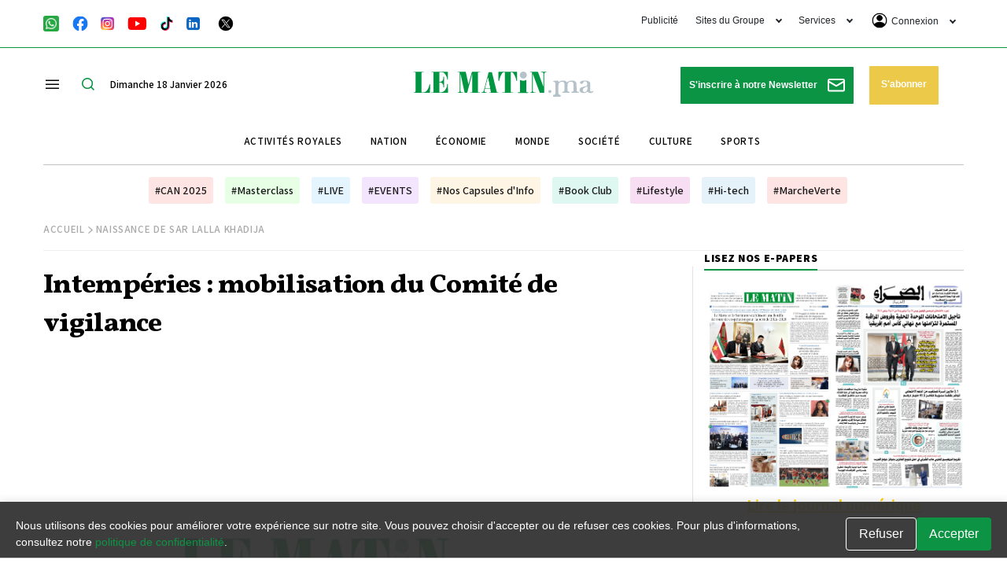

--- FILE ---
content_type: text/html; charset=UTF-8
request_url: https://lematin.ma/journal/2015/intemperies--mobilisation--du-comite-de-vigilance/232792.html
body_size: 65068
content:
<!DOCTYPE html>
<html   itemscope itemtype="https://schema.org/NewsArticle"   lang="fr" xml:lang="fr" dir="ltr">
<head>
    
<title>Intempéries : mobilisation  du Comité de vigilance  - Le Matin.ma</title>

<link rel="icon" type="image/png" href="/theme_lematin/images/favicon.ico">

            <meta charset="utf-8">
<meta http-equiv="X-UA-Compatible" content="IE=edge">

<meta name="language" content="fr">
<meta name="copyright" content="www.lematin.ma">
<meta name="format-detection" content="telephone=no">

<meta name="viewport" content="width=device-width, initial-scale=1, maximum-scale=1">

                        			<meta name="ROBOTS" content="index,follow">
<meta name="description" content="Intempéries : mobilisation  du Comité de vigilance ">
<meta name="keywords" content="Intempéries,:,mobilisation,du,Comité,de,vigilance">
<meta name="Idkeywords" content="">
<meta name="pageType" content="article">
<meta name="url" content="https://lematin.ma/journal/2015/intemperies--mobilisation--du-comite-de-vigilance/232792.html">
<meta name="datePublished" content="2015-10-05T17:07:23+01:00">
<meta name="dateModified" content="2015-10-05T17:07:23+01:00">
<meta name="author" content="LE MATIN" >
<meta name="inLanguage" content="fr" >
<meta property="fb:app_id" content="1970044353024876" >
<meta property="og:url" content="https://lematin.ma/journal/2015/intemperies--mobilisation--du-comite-de-vigilance/232792.html">
<meta property="og:title" content="Intempéries : mobilisation  du Comité de vigilance ">
<meta property="og:description" content="Intempéries : mobilisation  du Comité de vigilance ">
<meta property="og:type" content="article">
<meta property="og:locale" content="fr_FR">
<meta property="og:site_name" content="Le Matin.ma">
<meta property="article:published_time" content="2015-10-05 17:07:23">
<meta property="article:author" content="LE MATIN" >
<meta property="article:section" content="Naissance de SAR Lalla Khadija" >
<meta name="twitter:card" content="summary_large_image" >
<meta name="twitter:title" content="Intempéries : mobilisation  du Comité de vigilance " >
<meta name="twitter:description" content="Intempéries : mobilisation  du Comité de vigilance " >
<meta property="og:image" content="" >
<meta name="twitter:image" content="" >
<meta name="thumbnailUrl" content="" >
<meta property="og:image:width" content="600" >
<meta property="og:image:height" content="315" >
<meta itemprop="identifier" content="237082" >
<meta itemprop="headline" content="Intempéries : mobilisation  du Comité de vigilance " >
<meta itemprop="pageType" content="article" >
<meta itemprop="articleSection" content="Naissance de SAR Lalla Khadija" >
<meta itemprop="datePublished" content="2015-10-05T17:07:23+01:00" >
<meta itemprop="dateModified" content="2015-10-05T17:07:23+01:00" >
<meta itemprop="url" content="https://lematin.ma/journal/2015/intemperies--mobilisation--du-comite-de-vigilance/232792.html" >
<meta itemprop="inLanguage" content="fr" >
<meta itemprop="author" content="LE MATIN" >
<meta itemprop="image" content="" >
<meta itemprop="publisher" content="www.lematin.ma" >
<meta name="google-site-verification" content="ZDKNIAYQoVPacXA95h97l2EsogRnoEKenzLYgRuQZF0" >
<link rel="amphtml" href="https://lematin.ma/journal/2015/intemperies--mobilisation--du-comite-de-vigilance/232792/amp">
<link href="https://lematin.ma/journal/2015/intemperies--mobilisation--du-comite-de-vigilance/232792.html" rel="canonical" >
<script async id="ebx" src="//applets.ebxcdn.com/ebx.js"></script>
<meta property="article:publisher" content="https://www.facebook.com/LeMatinjournal" >
<meta name="twitter:site" content="@lematinpointma">
<meta name="twitter:creator" content="@lematinpointma">
<script src="https://tags.refinery89.com/lematinma.js" async></script>

    <script type="application/ld+json">
    {
        "@context": "http://schema.org",
        "@type": "NewsArticle",
        "dateCreated": "2015-10-05T17:07:23+01:00",
        "datePublished": "2015-10-05T17:07:23+01:00",
        "dateModified": "2015-10-05T17:07:23+01:00",
        "url": "https://lematin.ma/journal/2015/intemperies--mobilisation--du-comite-de-vigilance/232792.html",
        "headline": "Intempéries : mobilisation  du Comité de vigilance ",
        "description": "Intempéries : mobilisation  du Comité de vigilance ",
        "keywords": "Intempéries,:,mobilisation,du,Comité,de,vigilance",
        "inLanguage": "fr-FR",
        "mainEntityOfPage":{
            "@type": "WebPage",
            "@id": "https://lematin.ma/journal/2015/intemperies--mobilisation--du-comite-de-vigilance/232792.html"
        },
        "thumbnailUrl": "",
        "image": {
            "@type": "ImageObject",
            "url": ""
        },
        "articleBody": "&lt;p&gt;Le Comit&eacute; de vigilance de la province de Safi a d&eacute;cid&eacute;, &agrave; l&rsquo;issue d&rsquo;une r&eacute;union tenue jeudi dernier, de reconduire, au titre de l'ann&eacute;e 2015-2016, le m&ecirc;me programme et la m&ecirc;me strat&eacute;gie adopt&eacute;s l&rsquo;an dernier en mati&egrave;re de lutte contre les risques de d&eacute;g&acirc;ts pouvant &eacute;ventuellement &ecirc;tre caus&eacute;s en cas d&rsquo;intemp&eacute;ries. En ce sens, la reconduction de ce programme atteste de l&rsquo;efficience de sa contexture et de sa conception. Ledit programme est en mesure d&rsquo;instaurer, dans une approche participative, l&rsquo;implication commune des services de l&rsquo;&Eacute;tat et des autorit&eacute;s territoriales, ainsi que celle des &eacute;lus.&lt;/p&gt;&lt;p class='line-break'&gt;&lt;/p&gt;&lt;p&gt;Son adoption une deuxi&egrave;me fois s&rsquo;explique &eacute;galement par son dispositif de vigilance, dont l&rsquo;action est ax&eacute;e essentiellement sur le d&eacute;coupage du territoire provincial en quatre unit&eacute;s d&rsquo;intervention, &agrave; savoir Jema&acirc; Shaim au niveau du cercle d&rsquo;Abda, la ville de Gzoula, Hrara et les localit&eacute;s qui lui sont rattach&eacute;es. &Agrave; cela s&rsquo;ajoute Safi en sa qualit&eacute; de ville abritant une population importante et les principaux &eacute;tablissements socio&eacute;conomiques, avec tout ce que cela suppose en termes de moyens et de logistique dont disposent les services de l&rsquo;&Eacute;tat et ceux des organismes publics.&lt;/p&gt;&lt;p class='line-break'&gt;&lt;/p&gt;&lt;p&gt;&laquo;Tout a &eacute;t&eacute; ficel&eacute; : le programme, l&rsquo;emplacement des engins et celui des services, ainsi que la d&eacute;signation des coordonnateurs au niveau des quatre unit&eacute;s concern&eacute;es&raquo;, a indiqu&eacute;, lors de la r&eacute;union, Abdelfattah Labjioui, gouverneur de la province, exhortant les membres du Comit&eacute; de vigilance &agrave; une mobilisation commune et constante pour mener &agrave; bon port la mission qui leur est d&eacute;volue. Par ailleurs, les mesures anticipatives adopt&eacute;es par ce programme ont pu att&eacute;nuer tout ce qui est de nature &agrave; influer sur la vie de la population. En effet, toutes les dispositions n&eacute;cessaires ont &eacute;t&eacute; prises pour assurer aussi bien la s&eacute;curit&eacute; des installations et &eacute;quipements de base que celle des ouvrages qui leur sont rattach&eacute;s (routes, ponts, poteaux et fils &eacute;lectriques, r&eacute;seaux d&rsquo;eau potable et d&rsquo;assainissement, avaloirs, regards, etc.). Aussi, il serait souhaitable de programmer d&egrave;s maintenant une campagne de sensibilisation aupr&egrave;s de la population r&eacute;sidant dans des zones &agrave; risque, non loin de certains points noirs.&lt;/p&gt;",
        "author": {
            "@type": "Person",
            "name": "LE MATIN"
        },
        "publisher": {
            "@type": "Organization",
            "name": "Le matin.ma",
            "url": "https://lematin.ma",
            "sameAs": ["https://www.facebook.com/LeMatinjournal", "https://twitter.com/lematinpointma",
                "https://youtube.com/lematinpointma"],
            "logo": {
                "@type": "ImageObject",
                "url": "https://lematin.ma/theme_lematin/images/logo-main.png",
                "width": 180,
                "height": 96
            }
        },
        "copyrightHolder": {
            "@type": "Organization",
            "name": "Le matin.ma",
            "url": "https://lematin.ma"
        },
        "isAccessibleForFree": "true"
            }
    </script>

                
<script>

var googletag = googletag || {};
  googletag.cmd = googletag.cmd || [];

  googletag.cmd.push(function() {
  
  if ($(window).width() > 768){
    googletag.defineSlot('/21972415/LeMatin_2023_Header_Desktop', [[1170, 120], [970, 250], [1170, 250]], 'div-gpt-ad-1684149065959-0').addService(googletag.pubads());
    googletag.defineSlot('/21972415/LeMatin_2023_Header_Desktop_Exclusive', [1170, 250], 'div-gpt-ad-1684496623480-0').addService(googletag.pubads());
    googletag.defineSlot('/21972415/lematin_2023_article_1_desktop', [[728, 90], [870, 120]], 'div-gpt-ad-1684167766972-0').addService(googletag.pubads());
    googletag.defineSlot('/21972415/lematin_2023_article_2_desktop', [[870, 120], [728, 90], [300, 250]], 'div-gpt-ad-1684167787178-0').addService(googletag.pubads());
    googletag.defineSlot('/21972415/lematin_2023_article_3_desktop', [[728, 90], [870, 120]], 'div-gpt-ad-1684167800680-0').addService(googletag.pubads());
    googletag.defineSlot('/21972415/lematin_2023_footer_desktop', [[1170, 120], [970, 250], [1170, 250]], 'div-gpt-ad-1684164920324-0').addService(googletag.pubads());
    googletag.defineSlot('/21972415/LeMatin_2023_Footer_Desktop_Exclusive', [1170, 250], 'div-gpt-ad-1684496726689-0').addService(googletag.pubads());
    googletag.defineSlot('/21972415/LeMatin_2023_Sidebar_1_Desktop', [[300, 250], [300, 600]], 'div-gpt-ad-1684164118585-0').addService(googletag.pubads());
    googletag.defineSlot('/21972415/LeMatin_2023_Sidebar_2_Desktop', [[300, 600], [300, 250]], 'div-gpt-ad-1684164155898-0').addService(googletag.pubads());
    googletag.defineSlot('/21972415/LeMatin_2023_Sidebar_3_Desktop', [[300, 600], [300, 250]], 'div-gpt-ad-1684164174230-0').addService(googletag.pubads());

  }else{
    googletag.defineSlot('/21972415/LeMatin_2023_Header_Mobile', [[320, 100], [300, 100]], 'div-gpt-ad-1684165000673-0').addService(googletag.pubads());
    googletag.defineSlot('/21972415/LeMatin_2023_Header_Mobile_Exclusive', [320, 160], 'div-gpt-ad-1684497071063-0').addService(googletag.pubads());
    googletag.defineSlot('/21972415/lematin_2023_article_1_mobile', [[300, 100], [300, 250]], 'div-gpt-ad-1684167665548-0').addService(googletag.pubads());
    googletag.defineSlot('/21972415/lematin_2023_article_2_mobile', [[300, 100], [300, 250]], 'div-gpt-ad-1684167681559-0').addService(googletag.pubads());
    googletag.defineSlot('/21972415/lematin_2023_article_3_mobile', [[300, 250], [300, 100]], 'div-gpt-ad-1684167707797-0').addService(googletag.pubads());
    googletag.defineSlot('/21972415/lematin_2023_footer_mobile', [[300, 100], [300, 250]], 'div-gpt-ad-1684165881945-0').addService(googletag.pubads());
    googletag.defineSlot('/21972415/LeMatin_2023_Footer_Mobile_Exclusive', [320, 160], 'div-gpt-ad-1684497145922-0').addService(googletag.pubads());
    googletag.defineSlot('/21972415/lematin_2023_sidebar_1_mobile', [300, 250], 'div-gpt-ad-1684165050186-0').addService(googletag.pubads());
    googletag.defineSlot('/21972415/lematin_2023_sidebar_2_mobile', [300, 250], 'div-gpt-ad-1684165071325-0').addService(googletag.pubads());
    googletag.defineSlot('/21972415/lematin_2023_sidebar_3_mobile', [300, 250], 'div-gpt-ad-1684165090940-0').addService(googletag.pubads());
  }
	
    googletag.pubads().enableSingleRequest();
    googletag.pubads().collapseEmptyDivs();
    googletag.enableServices();
  });
</script>
<script src="https://tags.refinery89.com/lematinma.js" async></script>


<script>
     setTimeout(function () {
        (function() {
            /** CONFIGURATION START **/
            var _sf_async_config = window._sf_async_config = (window._sf_async_config || {});
            _sf_async_config.uid = 67104;
            _sf_async_config.domain = 'lematin.ma';
            _sf_async_config.flickerControl = false;
            _sf_async_config.useCanonical = true;
            _sf_async_config.useCanonicalDomain = true;
            _sf_async_config.sections = "Naissance de SAR Lalla Khadija,Gratuit";
            _sf_async_config.authors = "";
            /** CONFIGURATION END **/
            function loadChartbeat() {
                var e = document.createElement('script');
                var n = document.getElementsByTagName('script')[0];
                e.type = 'text/javascript';
                e.async = true;
                e.src = '//static.chartbeat.com/js/chartbeat.js';;
                n.parentNode.insertBefore(e, n);
            }
            loadChartbeat();
        })();
        var chartbeat_script = document.createElement('script');
        chartbeat_script.type = 'text/javascript';
        chartbeat_script.async = true;
        chartbeat_script.src = '//static.chartbeat.com/js/chartbeat_mab.js';
        document.getElementsByTagName('HEAD').item(0).appendChild(chartbeat_script);
    }, 4000);
    
    
</script>

<script>
/*! jQuery v3.5.1 | (c) JS Foundation and other contributors | jquery.org/license */
!function(e,t){"use strict";"object"==typeof module&&"object"==typeof module.exports?module.exports=e.document?t(e,!0):function(e){if(!e.document)throw new Error("jQuery requires a window with a document");return t(e)}:t(e)}("undefined"!=typeof window?window:this,function(C,e){"use strict";var t=[],r=Object.getPrototypeOf,s=t.slice,g=t.flat?function(e){return t.flat.call(e)}:function(e){return t.concat.apply([],e)},u=t.push,i=t.indexOf,n={},o=n.toString,v=n.hasOwnProperty,a=v.toString,l=a.call(Object),y={},m=function(e){return"function"==typeof e&&"number"!=typeof e.nodeType},x=function(e){return null!=e&&e===e.window},E=C.document,c={type:!0,src:!0,nonce:!0,noModule:!0};function b(e,t,n){var r,i,o=(n=n||E).createElement("script");if(o.text=e,t)for(r in c)(i=t[r]||t.getAttribute&&t.getAttribute(r))&&o.setAttribute(r,i);n.head.appendChild(o).parentNode.removeChild(o)}function w(e){return null==e?e+"":"object"==typeof e||"function"==typeof e?n[o.call(e)]||"object":typeof e}var f="3.5.1",S=function(e,t){return new S.fn.init(e,t)};function p(e){var t=!!e&&"length"in e&&e.length,n=w(e);return!m(e)&&!x(e)&&("array"===n||0===t||"number"==typeof t&&0<t&&t-1 in e)}S.fn=S.prototype={jquery:f,constructor:S,length:0,toArray:function(){return s.call(this)},get:function(e){return null==e?s.call(this):e<0?this[e+this.length]:this[e]},pushStack:function(e){var t=S.merge(this.constructor(),e);return t.prevObject=this,t},each:function(e){return S.each(this,e)},map:function(n){return this.pushStack(S.map(this,function(e,t){return n.call(e,t,e)}))},slice:function(){return this.pushStack(s.apply(this,arguments))},first:function(){return this.eq(0)},last:function(){return this.eq(-1)},even:function(){return this.pushStack(S.grep(this,function(e,t){return(t+1)%2}))},odd:function(){return this.pushStack(S.grep(this,function(e,t){return t%2}))},eq:function(e){var t=this.length,n=+e+(e<0?t:0);return this.pushStack(0<=n&&n<t?[this[n]]:[])},end:function(){return this.prevObject||this.constructor()},push:u,sort:t.sort,splice:t.splice},S.extend=S.fn.extend=function(){var e,t,n,r,i,o,a=arguments[0]||{},s=1,u=arguments.length,l=!1;for("boolean"==typeof a&&(l=a,a=arguments[s]||{},s++),"object"==typeof a||m(a)||(a={}),s===u&&(a=this,s--);s<u;s++)if(null!=(e=arguments[s]))for(t in e)r=e[t],"__proto__"!==t&&a!==r&&(l&&r&&(S.isPlainObject(r)||(i=Array.isArray(r)))?(n=a[t],o=i&&!Array.isArray(n)?[]:i||S.isPlainObject(n)?n:{},i=!1,a[t]=S.extend(l,o,r)):void 0!==r&&(a[t]=r));return a},S.extend({expando:"jQuery"+(f+Math.random()).replace(/\D/g,""),isReady:!0,error:function(e){throw new Error(e)},noop:function(){},isPlainObject:function(e){var t,n;return!(!e||"[object Object]"!==o.call(e))&&(!(t=r(e))||"function"==typeof(n=v.call(t,"constructor")&&t.constructor)&&a.call(n)===l)},isEmptyObject:function(e){var t;for(t in e)return!1;return!0},globalEval:function(e,t,n){b(e,{nonce:t&&t.nonce},n)},each:function(e,t){var n,r=0;if(p(e)){for(n=e.length;r<n;r++)if(!1===t.call(e[r],r,e[r]))break}else for(r in e)if(!1===t.call(e[r],r,e[r]))break;return e},makeArray:function(e,t){var n=t||[];return null!=e&&(p(Object(e))?S.merge(n,"string"==typeof e?[e]:e):u.call(n,e)),n},inArray:function(e,t,n){return null==t?-1:i.call(t,e,n)},merge:function(e,t){for(var n=+t.length,r=0,i=e.length;r<n;r++)e[i++]=t[r];return e.length=i,e},grep:function(e,t,n){for(var r=[],i=0,o=e.length,a=!n;i<o;i++)!t(e[i],i)!==a&&r.push(e[i]);return r},map:function(e,t,n){var r,i,o=0,a=[];if(p(e))for(r=e.length;o<r;o++)null!=(i=t(e[o],o,n))&&a.push(i);else for(o in e)null!=(i=t(e[o],o,n))&&a.push(i);return g(a)},guid:1,support:y}),"function"==typeof Symbol&&(S.fn[Symbol.iterator]=t[Symbol.iterator]),S.each("Boolean Number String Function Array Date RegExp Object Error Symbol".split(" "),function(e,t){n["[object "+t+"]"]=t.toLowerCase()});var d=function(n){var e,d,b,o,i,h,f,g,w,u,l,T,C,a,E,v,s,c,y,S="sizzle"+1*new Date,p=n.document,k=0,r=0,m=ue(),x=ue(),A=ue(),N=ue(),D=function(e,t){return e===t&&(l=!0),0},j={}.hasOwnProperty,t=[],q=t.pop,L=t.push,H=t.push,O=t.slice,P=function(e,t){for(var n=0,r=e.length;n<r;n++)if(e[n]===t)return n;return-1},R="checked|selected|async|autofocus|autoplay|controls|defer|disabled|hidden|ismap|loop|multiple|open|readonly|required|scoped",M="[\\x20\\t\\r\\n\\f]",I="(?:\\\\[\\da-fA-F]{1,6}"+M+"?|\\\\[^\\r\\n\\f]|[\\w-]|[^\0-\\x7f])+",W="\\["+M+"*("+I+")(?:"+M+"*([*^$|!~]?=)"+M+"*(?:'((?:\\\\.|[^\\\\'])*)'|\"((?:\\\\.|[^\\\\\"])*)\"|("+I+"))|)"+M+"*\\]",F=":("+I+")(?:\\((('((?:\\\\.|[^\\\\'])*)'|\"((?:\\\\.|[^\\\\\"])*)\")|((?:\\\\.|[^\\\\()[\\]]|"+W+")*)|.*)\\)|)",B=new RegExp(M+"+","g"),$=new RegExp("^"+M+"+|((?:^|[^\\\\])(?:\\\\.)*)"+M+"+$","g"),_=new RegExp("^"+M+"*,"+M+"*"),z=new RegExp("^"+M+"*([>+~]|"+M+")"+M+"*"),U=new RegExp(M+"|>"),X=new RegExp(F),V=new RegExp("^"+I+"$"),G={ID:new RegExp("^#("+I+")"),CLASS:new RegExp("^\\.("+I+")"),TAG:new RegExp("^("+I+"|[*])"),ATTR:new RegExp("^"+W),PSEUDO:new RegExp("^"+F),CHILD:new RegExp("^:(only|first|last|nth|nth-last)-(child|of-type)(?:\\("+M+"*(even|odd|(([+-]|)(\\d*)n|)"+M+"*(?:([+-]|)"+M+"*(\\d+)|))"+M+"*\\)|)","i"),bool:new RegExp("^(?:"+R+")$","i"),needsContext:new RegExp("^"+M+"*[>+~]|:(even|odd|eq|gt|lt|nth|first|last)(?:\\("+M+"*((?:-\\d)?\\d*)"+M+"*\\)|)(?=[^-]|$)","i")},Y=/HTML$/i,Q=/^(?:input|select|textarea|button)$/i,J=/^h\d$/i,K=/^[^{]+\{\s*\[native \w/,Z=/^(?:#([\w-]+)|(\w+)|\.([\w-]+))$/,ee=/[+~]/,te=new RegExp("\\\\[\\da-fA-F]{1,6}"+M+"?|\\\\([^\\r\\n\\f])","g"),ne=function(e,t){var n="0x"+e.slice(1)-65536;return t||(n<0?String.fromCharCode(n+65536):String.fromCharCode(n>>10|55296,1023&n|56320))},re=/([\0-\x1f\x7f]|^-?\d)|^-$|[^\0-\x1f\x7f-\uFFFF\w-]/g,ie=function(e,t){return t?"\0"===e?"\ufffd":e.slice(0,-1)+"\\"+e.charCodeAt(e.length-1).toString(16)+" ":"\\"+e},oe=function(){T()},ae=be(function(e){return!0===e.disabled&&"fieldset"===e.nodeName.toLowerCase()},{dir:"parentNode",next:"legend"});try{H.apply(t=O.call(p.childNodes),p.childNodes),t[p.childNodes.length].nodeType}catch(e){H={apply:t.length?function(e,t){L.apply(e,O.call(t))}:function(e,t){var n=e.length,r=0;while(e[n++]=t[r++]);e.length=n-1}}}function se(t,e,n,r){var i,o,a,s,u,l,c,f=e&&e.ownerDocument,p=e?e.nodeType:9;if(n=n||[],"string"!=typeof t||!t||1!==p&&9!==p&&11!==p)return n;if(!r&&(T(e),e=e||C,E)){if(11!==p&&(u=Z.exec(t)))if(i=u[1]){if(9===p){if(!(a=e.getElementById(i)))return n;if(a.id===i)return n.push(a),n}else if(f&&(a=f.getElementById(i))&&y(e,a)&&a.id===i)return n.push(a),n}else{if(u[2])return H.apply(n,e.getElementsByTagName(t)),n;if((i=u[3])&&d.getElementsByClassName&&e.getElementsByClassName)return H.apply(n,e.getElementsByClassName(i)),n}if(d.qsa&&!N[t+" "]&&(!v||!v.test(t))&&(1!==p||"object"!==e.nodeName.toLowerCase())){if(c=t,f=e,1===p&&(U.test(t)||z.test(t))){(f=ee.test(t)&&ye(e.parentNode)||e)===e&&d.scope||((s=e.getAttribute("id"))?s=s.replace(re,ie):e.setAttribute("id",s=S)),o=(l=h(t)).length;while(o--)l[o]=(s?"#"+s:":scope")+" "+xe(l[o]);c=l.join(",")}try{return H.apply(n,f.querySelectorAll(c)),n}catch(e){N(t,!0)}finally{s===S&&e.removeAttribute("id")}}}return g(t.replace($,"$1"),e,n,r)}function ue(){var r=[];return function e(t,n){return r.push(t+" ")>b.cacheLength&&delete e[r.shift()],e[t+" "]=n}}function le(e){return e[S]=!0,e}function ce(e){var t=C.createElement("fieldset");try{return!!e(t)}catch(e){return!1}finally{t.parentNode&&t.parentNode.removeChild(t),t=null}}function fe(e,t){var n=e.split("|"),r=n.length;while(r--)b.attrHandle[n[r]]=t}function pe(e,t){var n=t&&e,r=n&&1===e.nodeType&&1===t.nodeType&&e.sourceIndex-t.sourceIndex;if(r)return r;if(n)while(n=n.nextSibling)if(n===t)return-1;return e?1:-1}function de(t){return function(e){return"input"===e.nodeName.toLowerCase()&&e.type===t}}function he(n){return function(e){var t=e.nodeName.toLowerCase();return("input"===t||"button"===t)&&e.type===n}}function ge(t){return function(e){return"form"in e?e.parentNode&&!1===e.disabled?"label"in e?"label"in e.parentNode?e.parentNode.disabled===t:e.disabled===t:e.isDisabled===t||e.isDisabled!==!t&&ae(e)===t:e.disabled===t:"label"in e&&e.disabled===t}}function ve(a){return le(function(o){return o=+o,le(function(e,t){var n,r=a([],e.length,o),i=r.length;while(i--)e[n=r[i]]&&(e[n]=!(t[n]=e[n]))})})}function ye(e){return e&&"undefined"!=typeof e.getElementsByTagName&&e}for(e in d=se.support={},i=se.isXML=function(e){var t=e.namespaceURI,n=(e.ownerDocument||e).documentElement;return!Y.test(t||n&&n.nodeName||"HTML")},T=se.setDocument=function(e){var t,n,r=e?e.ownerDocument||e:p;return r!=C&&9===r.nodeType&&r.documentElement&&(a=(C=r).documentElement,E=!i(C),p!=C&&(n=C.defaultView)&&n.top!==n&&(n.addEventListener?n.addEventListener("unload",oe,!1):n.attachEvent&&n.attachEvent("onunload",oe)),d.scope=ce(function(e){return a.appendChild(e).appendChild(C.createElement("div")),"undefined"!=typeof e.querySelectorAll&&!e.querySelectorAll(":scope fieldset div").length}),d.attributes=ce(function(e){return e.className="i",!e.getAttribute("className")}),d.getElementsByTagName=ce(function(e){return e.appendChild(C.createComment("")),!e.getElementsByTagName("*").length}),d.getElementsByClassName=K.test(C.getElementsByClassName),d.getById=ce(function(e){return a.appendChild(e).id=S,!C.getElementsByName||!C.getElementsByName(S).length}),d.getById?(b.filter.ID=function(e){var t=e.replace(te,ne);return function(e){return e.getAttribute("id")===t}},b.find.ID=function(e,t){if("undefined"!=typeof t.getElementById&&E){var n=t.getElementById(e);return n?[n]:[]}}):(b.filter.ID=function(e){var n=e.replace(te,ne);return function(e){var t="undefined"!=typeof e.getAttributeNode&&e.getAttributeNode("id");return t&&t.value===n}},b.find.ID=function(e,t){if("undefined"!=typeof t.getElementById&&E){var n,r,i,o=t.getElementById(e);if(o){if((n=o.getAttributeNode("id"))&&n.value===e)return[o];i=t.getElementsByName(e),r=0;while(o=i[r++])if((n=o.getAttributeNode("id"))&&n.value===e)return[o]}return[]}}),b.find.TAG=d.getElementsByTagName?function(e,t){return"undefined"!=typeof t.getElementsByTagName?t.getElementsByTagName(e):d.qsa?t.querySelectorAll(e):void 0}:function(e,t){var n,r=[],i=0,o=t.getElementsByTagName(e);if("*"===e){while(n=o[i++])1===n.nodeType&&r.push(n);return r}return o},b.find.CLASS=d.getElementsByClassName&&function(e,t){if("undefined"!=typeof t.getElementsByClassName&&E)return t.getElementsByClassName(e)},s=[],v=[],(d.qsa=K.test(C.querySelectorAll))&&(ce(function(e){var t;a.appendChild(e).innerHTML="<a id='"+S+"'></a><select id='"+S+"-\r\\' msallowcapture=''><option selected=''></option></select>",e.querySelectorAll("[msallowcapture^='']").length&&v.push("[*^$]="+M+"*(?:''|\"\")"),e.querySelectorAll("[selected]").length||v.push("\\["+M+"*(?:value|"+R+")"),e.querySelectorAll("[id~="+S+"-]").length||v.push("~="),(t=C.createElement("input")).setAttribute("name",""),e.appendChild(t),e.querySelectorAll("[name='']").length||v.push("\\["+M+"*name"+M+"*="+M+"*(?:''|\"\")"),e.querySelectorAll(":checked").length||v.push(":checked"),e.querySelectorAll("a#"+S+"+*").length||v.push(".#.+[+~]"),e.querySelectorAll("\\\f"),v.push("[\\r\\n\\f]")}),ce(function(e){e.innerHTML="<a href='' disabled='disabled'></a><select disabled='disabled'><option/></select>";var t=C.createElement("input");t.setAttribute("type","hidden"),e.appendChild(t).setAttribute("name","D"),e.querySelectorAll("[name=d]").length&&v.push("name"+M+"*[*^$|!~]?="),2!==e.querySelectorAll(":enabled").length&&v.push(":enabled",":disabled"),a.appendChild(e).disabled=!0,2!==e.querySelectorAll(":disabled").length&&v.push(":enabled",":disabled"),e.querySelectorAll("*,:x"),v.push(",.*:")})),(d.matchesSelector=K.test(c=a.matches||a.webkitMatchesSelector||a.mozMatchesSelector||a.oMatchesSelector||a.msMatchesSelector))&&ce(function(e){d.disconnectedMatch=c.call(e,"*"),c.call(e,"[s!='']:x"),s.push("!=",F)}),v=v.length&&new RegExp(v.join("|")),s=s.length&&new RegExp(s.join("|")),t=K.test(a.compareDocumentPosition),y=t||K.test(a.contains)?function(e,t){var n=9===e.nodeType?e.documentElement:e,r=t&&t.parentNode;return e===r||!(!r||1!==r.nodeType||!(n.contains?n.contains(r):e.compareDocumentPosition&&16&e.compareDocumentPosition(r)))}:function(e,t){if(t)while(t=t.parentNode)if(t===e)return!0;return!1},D=t?function(e,t){if(e===t)return l=!0,0;var n=!e.compareDocumentPosition-!t.compareDocumentPosition;return n||(1&(n=(e.ownerDocument||e)==(t.ownerDocument||t)?e.compareDocumentPosition(t):1)||!d.sortDetached&&t.compareDocumentPosition(e)===n?e==C||e.ownerDocument==p&&y(p,e)?-1:t==C||t.ownerDocument==p&&y(p,t)?1:u?P(u,e)-P(u,t):0:4&n?-1:1)}:function(e,t){if(e===t)return l=!0,0;var n,r=0,i=e.parentNode,o=t.parentNode,a=[e],s=[t];if(!i||!o)return e==C?-1:t==C?1:i?-1:o?1:u?P(u,e)-P(u,t):0;if(i===o)return pe(e,t);n=e;while(n=n.parentNode)a.unshift(n);n=t;while(n=n.parentNode)s.unshift(n);while(a[r]===s[r])r++;return r?pe(a[r],s[r]):a[r]==p?-1:s[r]==p?1:0}),C},se.matches=function(e,t){return se(e,null,null,t)},se.matchesSelector=function(e,t){if(T(e),d.matchesSelector&&E&&!N[t+" "]&&(!s||!s.test(t))&&(!v||!v.test(t)))try{var n=c.call(e,t);if(n||d.disconnectedMatch||e.document&&11!==e.document.nodeType)return n}catch(e){N(t,!0)}return 0<se(t,C,null,[e]).length},se.contains=function(e,t){return(e.ownerDocument||e)!=C&&T(e),y(e,t)},se.attr=function(e,t){(e.ownerDocument||e)!=C&&T(e);var n=b.attrHandle[t.toLowerCase()],r=n&&j.call(b.attrHandle,t.toLowerCase())?n(e,t,!E):void 0;return void 0!==r?r:d.attributes||!E?e.getAttribute(t):(r=e.getAttributeNode(t))&&r.specified?r.value:null},se.escape=function(e){return(e+"").replace(re,ie)},se.error=function(e){throw new Error("Syntax error, unrecognized expression: "+e)},se.uniqueSort=function(e){var t,n=[],r=0,i=0;if(l=!d.detectDuplicates,u=!d.sortStable&&e.slice(0),e.sort(D),l){while(t=e[i++])t===e[i]&&(r=n.push(i));while(r--)e.splice(n[r],1)}return u=null,e},o=se.getText=function(e){var t,n="",r=0,i=e.nodeType;if(i){if(1===i||9===i||11===i){if("string"==typeof e.textContent)return e.textContent;for(e=e.firstChild;e;e=e.nextSibling)n+=o(e)}else if(3===i||4===i)return e.nodeValue}else while(t=e[r++])n+=o(t);return n},(b=se.selectors={cacheLength:50,createPseudo:le,match:G,attrHandle:{},find:{},relative:{">":{dir:"parentNode",first:!0}," ":{dir:"parentNode"},"+":{dir:"previousSibling",first:!0},"~":{dir:"previousSibling"}},preFilter:{ATTR:function(e){return e[1]=e[1].replace(te,ne),e[3]=(e[3]||e[4]||e[5]||"").replace(te,ne),"~="===e[2]&&(e[3]=" "+e[3]+" "),e.slice(0,4)},CHILD:function(e){return e[1]=e[1].toLowerCase(),"nth"===e[1].slice(0,3)?(e[3]||se.error(e[0]),e[4]=+(e[4]?e[5]+(e[6]||1):2*("even"===e[3]||"odd"===e[3])),e[5]=+(e[7]+e[8]||"odd"===e[3])):e[3]&&se.error(e[0]),e},PSEUDO:function(e){var t,n=!e[6]&&e[2];return G.CHILD.test(e[0])?null:(e[3]?e[2]=e[4]||e[5]||"":n&&X.test(n)&&(t=h(n,!0))&&(t=n.indexOf(")",n.length-t)-n.length)&&(e[0]=e[0].slice(0,t),e[2]=n.slice(0,t)),e.slice(0,3))}},filter:{TAG:function(e){var t=e.replace(te,ne).toLowerCase();return"*"===e?function(){return!0}:function(e){return e.nodeName&&e.nodeName.toLowerCase()===t}},CLASS:function(e){var t=m[e+" "];return t||(t=new RegExp("(^|"+M+")"+e+"("+M+"|$)"))&&m(e,function(e){return t.test("string"==typeof e.className&&e.className||"undefined"!=typeof e.getAttribute&&e.getAttribute("class")||"")})},ATTR:function(n,r,i){return function(e){var t=se.attr(e,n);return null==t?"!="===r:!r||(t+="","="===r?t===i:"!="===r?t!==i:"^="===r?i&&0===t.indexOf(i):"*="===r?i&&-1<t.indexOf(i):"$="===r?i&&t.slice(-i.length)===i:"~="===r?-1<(" "+t.replace(B," ")+" ").indexOf(i):"|="===r&&(t===i||t.slice(0,i.length+1)===i+"-"))}},CHILD:function(h,e,t,g,v){var y="nth"!==h.slice(0,3),m="last"!==h.slice(-4),x="of-type"===e;return 1===g&&0===v?function(e){return!!e.parentNode}:function(e,t,n){var r,i,o,a,s,u,l=y!==m?"nextSibling":"previousSibling",c=e.parentNode,f=x&&e.nodeName.toLowerCase(),p=!n&&!x,d=!1;if(c){if(y){while(l){a=e;while(a=a[l])if(x?a.nodeName.toLowerCase()===f:1===a.nodeType)return!1;u=l="only"===h&&!u&&"nextSibling"}return!0}if(u=[m?c.firstChild:c.lastChild],m&&p){d=(s=(r=(i=(o=(a=c)[S]||(a[S]={}))[a.uniqueID]||(o[a.uniqueID]={}))[h]||[])[0]===k&&r[1])&&r[2],a=s&&c.childNodes[s];while(a=++s&&a&&a[l]||(d=s=0)||u.pop())if(1===a.nodeType&&++d&&a===e){i[h]=[k,s,d];break}}else if(p&&(d=s=(r=(i=(o=(a=e)[S]||(a[S]={}))[a.uniqueID]||(o[a.uniqueID]={}))[h]||[])[0]===k&&r[1]),!1===d)while(a=++s&&a&&a[l]||(d=s=0)||u.pop())if((x?a.nodeName.toLowerCase()===f:1===a.nodeType)&&++d&&(p&&((i=(o=a[S]||(a[S]={}))[a.uniqueID]||(o[a.uniqueID]={}))[h]=[k,d]),a===e))break;return(d-=v)===g||d%g==0&&0<=d/g}}},PSEUDO:function(e,o){var t,a=b.pseudos[e]||b.setFilters[e.toLowerCase()]||se.error("unsupported pseudo: "+e);return a[S]?a(o):1<a.length?(t=[e,e,"",o],b.setFilters.hasOwnProperty(e.toLowerCase())?le(function(e,t){var n,r=a(e,o),i=r.length;while(i--)e[n=P(e,r[i])]=!(t[n]=r[i])}):function(e){return a(e,0,t)}):a}},pseudos:{not:le(function(e){var r=[],i=[],s=f(e.replace($,"$1"));return s[S]?le(function(e,t,n,r){var i,o=s(e,null,r,[]),a=e.length;while(a--)(i=o[a])&&(e[a]=!(t[a]=i))}):function(e,t,n){return r[0]=e,s(r,null,n,i),r[0]=null,!i.pop()}}),has:le(function(t){return function(e){return 0<se(t,e).length}}),contains:le(function(t){return t=t.replace(te,ne),function(e){return-1<(e.textContent||o(e)).indexOf(t)}}),lang:le(function(n){return V.test(n||"")||se.error("unsupported lang: "+n),n=n.replace(te,ne).toLowerCase(),function(e){var t;do{if(t=E?e.lang:e.getAttribute("xml:lang")||e.getAttribute("lang"))return(t=t.toLowerCase())===n||0===t.indexOf(n+"-")}while((e=e.parentNode)&&1===e.nodeType);return!1}}),target:function(e){var t=n.location&&n.location.hash;return t&&t.slice(1)===e.id},root:function(e){return e===a},focus:function(e){return e===C.activeElement&&(!C.hasFocus||C.hasFocus())&&!!(e.type||e.href||~e.tabIndex)},enabled:ge(!1),disabled:ge(!0),checked:function(e){var t=e.nodeName.toLowerCase();return"input"===t&&!!e.checked||"option"===t&&!!e.selected},selected:function(e){return e.parentNode&&e.parentNode.selectedIndex,!0===e.selected},empty:function(e){for(e=e.firstChild;e;e=e.nextSibling)if(e.nodeType<6)return!1;return!0},parent:function(e){return!b.pseudos.empty(e)},header:function(e){return J.test(e.nodeName)},input:function(e){return Q.test(e.nodeName)},button:function(e){var t=e.nodeName.toLowerCase();return"input"===t&&"button"===e.type||"button"===t},text:function(e){var t;return"input"===e.nodeName.toLowerCase()&&"text"===e.type&&(null==(t=e.getAttribute("type"))||"text"===t.toLowerCase())},first:ve(function(){return[0]}),last:ve(function(e,t){return[t-1]}),eq:ve(function(e,t,n){return[n<0?n+t:n]}),even:ve(function(e,t){for(var n=0;n<t;n+=2)e.push(n);return e}),odd:ve(function(e,t){for(var n=1;n<t;n+=2)e.push(n);return e}),lt:ve(function(e,t,n){for(var r=n<0?n+t:t<n?t:n;0<=--r;)e.push(r);return e}),gt:ve(function(e,t,n){for(var r=n<0?n+t:n;++r<t;)e.push(r);return e})}}).pseudos.nth=b.pseudos.eq,{radio:!0,checkbox:!0,file:!0,password:!0,image:!0})b.pseudos[e]=de(e);for(e in{submit:!0,reset:!0})b.pseudos[e]=he(e);function me(){}function xe(e){for(var t=0,n=e.length,r="";t<n;t++)r+=e[t].value;return r}function be(s,e,t){var u=e.dir,l=e.next,c=l||u,f=t&&"parentNode"===c,p=r++;return e.first?function(e,t,n){while(e=e[u])if(1===e.nodeType||f)return s(e,t,n);return!1}:function(e,t,n){var r,i,o,a=[k,p];if(n){while(e=e[u])if((1===e.nodeType||f)&&s(e,t,n))return!0}else while(e=e[u])if(1===e.nodeType||f)if(i=(o=e[S]||(e[S]={}))[e.uniqueID]||(o[e.uniqueID]={}),l&&l===e.nodeName.toLowerCase())e=e[u]||e;else{if((r=i[c])&&r[0]===k&&r[1]===p)return a[2]=r[2];if((i[c]=a)[2]=s(e,t,n))return!0}return!1}}function we(i){return 1<i.length?function(e,t,n){var r=i.length;while(r--)if(!i[r](e,t,n))return!1;return!0}:i[0]}function Te(e,t,n,r,i){for(var o,a=[],s=0,u=e.length,l=null!=t;s<u;s++)(o=e[s])&&(n&&!n(o,r,i)||(a.push(o),l&&t.push(s)));return a}function Ce(d,h,g,v,y,e){return v&&!v[S]&&(v=Ce(v)),y&&!y[S]&&(y=Ce(y,e)),le(function(e,t,n,r){var i,o,a,s=[],u=[],l=t.length,c=e||function(e,t,n){for(var r=0,i=t.length;r<i;r++)se(e,t[r],n);return n}(h||"*",n.nodeType?[n]:n,[]),f=!d||!e&&h?c:Te(c,s,d,n,r),p=g?y||(e?d:l||v)?[]:t:f;if(g&&g(f,p,n,r),v){i=Te(p,u),v(i,[],n,r),o=i.length;while(o--)(a=i[o])&&(p[u[o]]=!(f[u[o]]=a))}if(e){if(y||d){if(y){i=[],o=p.length;while(o--)(a=p[o])&&i.push(f[o]=a);y(null,p=[],i,r)}o=p.length;while(o--)(a=p[o])&&-1<(i=y?P(e,a):s[o])&&(e[i]=!(t[i]=a))}}else p=Te(p===t?p.splice(l,p.length):p),y?y(null,t,p,r):H.apply(t,p)})}function Ee(e){for(var i,t,n,r=e.length,o=b.relative[e[0].type],a=o||b.relative[" "],s=o?1:0,u=be(function(e){return e===i},a,!0),l=be(function(e){return-1<P(i,e)},a,!0),c=[function(e,t,n){var r=!o&&(n||t!==w)||((i=t).nodeType?u(e,t,n):l(e,t,n));return i=null,r}];s<r;s++)if(t=b.relative[e[s].type])c=[be(we(c),t)];else{if((t=b.filter[e[s].type].apply(null,e[s].matches))[S]){for(n=++s;n<r;n++)if(b.relative[e[n].type])break;return Ce(1<s&&we(c),1<s&&xe(e.slice(0,s-1).concat({value:" "===e[s-2].type?"*":""})).replace($,"$1"),t,s<n&&Ee(e.slice(s,n)),n<r&&Ee(e=e.slice(n)),n<r&&xe(e))}c.push(t)}return we(c)}return me.prototype=b.filters=b.pseudos,b.setFilters=new me,h=se.tokenize=function(e,t){var n,r,i,o,a,s,u,l=x[e+" "];if(l)return t?0:l.slice(0);a=e,s=[],u=b.preFilter;while(a){for(o in n&&!(r=_.exec(a))||(r&&(a=a.slice(r[0].length)||a),s.push(i=[])),n=!1,(r=z.exec(a))&&(n=r.shift(),i.push({value:n,type:r[0].replace($," ")}),a=a.slice(n.length)),b.filter)!(r=G[o].exec(a))||u[o]&&!(r=u[o](r))||(n=r.shift(),i.push({value:n,type:o,matches:r}),a=a.slice(n.length));if(!n)break}return t?a.length:a?se.error(e):x(e,s).slice(0)},f=se.compile=function(e,t){var n,v,y,m,x,r,i=[],o=[],a=A[e+" "];if(!a){t||(t=h(e)),n=t.length;while(n--)(a=Ee(t[n]))[S]?i.push(a):o.push(a);(a=A(e,(v=o,m=0<(y=i).length,x=0<v.length,r=function(e,t,n,r,i){var o,a,s,u=0,l="0",c=e&&[],f=[],p=w,d=e||x&&b.find.TAG("*",i),h=k+=null==p?1:Math.random()||.1,g=d.length;for(i&&(w=t==C||t||i);l!==g&&null!=(o=d[l]);l++){if(x&&o){a=0,t||o.ownerDocument==C||(T(o),n=!E);while(s=v[a++])if(s(o,t||C,n)){r.push(o);break}i&&(k=h)}m&&((o=!s&&o)&&u--,e&&c.push(o))}if(u+=l,m&&l!==u){a=0;while(s=y[a++])s(c,f,t,n);if(e){if(0<u)while(l--)c[l]||f[l]||(f[l]=q.call(r));f=Te(f)}H.apply(r,f),i&&!e&&0<f.length&&1<u+y.length&&se.uniqueSort(r)}return i&&(k=h,w=p),c},m?le(r):r))).selector=e}return a},g=se.select=function(e,t,n,r){var i,o,a,s,u,l="function"==typeof e&&e,c=!r&&h(e=l.selector||e);if(n=n||[],1===c.length){if(2<(o=c[0]=c[0].slice(0)).length&&"ID"===(a=o[0]).type&&9===t.nodeType&&E&&b.relative[o[1].type]){if(!(t=(b.find.ID(a.matches[0].replace(te,ne),t)||[])[0]))return n;l&&(t=t.parentNode),e=e.slice(o.shift().value.length)}i=G.needsContext.test(e)?0:o.length;while(i--){if(a=o[i],b.relative[s=a.type])break;if((u=b.find[s])&&(r=u(a.matches[0].replace(te,ne),ee.test(o[0].type)&&ye(t.parentNode)||t))){if(o.splice(i,1),!(e=r.length&&xe(o)))return H.apply(n,r),n;break}}}return(l||f(e,c))(r,t,!E,n,!t||ee.test(e)&&ye(t.parentNode)||t),n},d.sortStable=S.split("").sort(D).join("")===S,d.detectDuplicates=!!l,T(),d.sortDetached=ce(function(e){return 1&e.compareDocumentPosition(C.createElement("fieldset"))}),ce(function(e){return e.innerHTML="<a href='#'></a>","#"===e.firstChild.getAttribute("href")})||fe("type|href|height|width",function(e,t,n){if(!n)return e.getAttribute(t,"type"===t.toLowerCase()?1:2)}),d.attributes&&ce(function(e){return e.innerHTML="<input/>",e.firstChild.setAttribute("value",""),""===e.firstChild.getAttribute("value")})||fe("value",function(e,t,n){if(!n&&"input"===e.nodeName.toLowerCase())return e.defaultValue}),ce(function(e){return null==e.getAttribute("disabled")})||fe(R,function(e,t,n){var r;if(!n)return!0===e[t]?t.toLowerCase():(r=e.getAttributeNode(t))&&r.specified?r.value:null}),se}(C);S.find=d,S.expr=d.selectors,S.expr[":"]=S.expr.pseudos,S.uniqueSort=S.unique=d.uniqueSort,S.text=d.getText,S.isXMLDoc=d.isXML,S.contains=d.contains,S.escapeSelector=d.escape;var h=function(e,t,n){var r=[],i=void 0!==n;while((e=e[t])&&9!==e.nodeType)if(1===e.nodeType){if(i&&S(e).is(n))break;r.push(e)}return r},T=function(e,t){for(var n=[];e;e=e.nextSibling)1===e.nodeType&&e!==t&&n.push(e);return n},k=S.expr.match.needsContext;function A(e,t){return e.nodeName&&e.nodeName.toLowerCase()===t.toLowerCase()}var N=/^<([a-z][^\/\0>:\x20\t\r\n\f]*)[\x20\t\r\n\f]*\/?>(?:<\/\1>|)$/i;function D(e,n,r){return m(n)?S.grep(e,function(e,t){return!!n.call(e,t,e)!==r}):n.nodeType?S.grep(e,function(e){return e===n!==r}):"string"!=typeof n?S.grep(e,function(e){return-1<i.call(n,e)!==r}):S.filter(n,e,r)}S.filter=function(e,t,n){var r=t[0];return n&&(e=":not("+e+")"),1===t.length&&1===r.nodeType?S.find.matchesSelector(r,e)?[r]:[]:S.find.matches(e,S.grep(t,function(e){return 1===e.nodeType}))},S.fn.extend({find:function(e){var t,n,r=this.length,i=this;if("string"!=typeof e)return this.pushStack(S(e).filter(function(){for(t=0;t<r;t++)if(S.contains(i[t],this))return!0}));for(n=this.pushStack([]),t=0;t<r;t++)S.find(e,i[t],n);return 1<r?S.uniqueSort(n):n},filter:function(e){return this.pushStack(D(this,e||[],!1))},not:function(e){return this.pushStack(D(this,e||[],!0))},is:function(e){return!!D(this,"string"==typeof e&&k.test(e)?S(e):e||[],!1).length}});var j,q=/^(?:\s*(<[\w\W]+>)[^>]*|#([\w-]+))$/;(S.fn.init=function(e,t,n){var r,i;if(!e)return this;if(n=n||j,"string"==typeof e){if(!(r="<"===e[0]&&">"===e[e.length-1]&&3<=e.length?[null,e,null]:q.exec(e))||!r[1]&&t)return!t||t.jquery?(t||n).find(e):this.constructor(t).find(e);if(r[1]){if(t=t instanceof S?t[0]:t,S.merge(this,S.parseHTML(r[1],t&&t.nodeType?t.ownerDocument||t:E,!0)),N.test(r[1])&&S.isPlainObject(t))for(r in t)m(this[r])?this[r](t[r]):this.attr(r,t[r]);return this}return(i=E.getElementById(r[2]))&&(this[0]=i,this.length=1),this}return e.nodeType?(this[0]=e,this.length=1,this):m(e)?void 0!==n.ready?n.ready(e):e(S):S.makeArray(e,this)}).prototype=S.fn,j=S(E);var L=/^(?:parents|prev(?:Until|All))/,H={children:!0,contents:!0,next:!0,prev:!0};function O(e,t){while((e=e[t])&&1!==e.nodeType);return e}S.fn.extend({has:function(e){var t=S(e,this),n=t.length;return this.filter(function(){for(var e=0;e<n;e++)if(S.contains(this,t[e]))return!0})},closest:function(e,t){var n,r=0,i=this.length,o=[],a="string"!=typeof e&&S(e);if(!k.test(e))for(;r<i;r++)for(n=this[r];n&&n!==t;n=n.parentNode)if(n.nodeType<11&&(a?-1<a.index(n):1===n.nodeType&&S.find.matchesSelector(n,e))){o.push(n);break}return this.pushStack(1<o.length?S.uniqueSort(o):o)},index:function(e){return e?"string"==typeof e?i.call(S(e),this[0]):i.call(this,e.jquery?e[0]:e):this[0]&&this[0].parentNode?this.first().prevAll().length:-1},add:function(e,t){return this.pushStack(S.uniqueSort(S.merge(this.get(),S(e,t))))},addBack:function(e){return this.add(null==e?this.prevObject:this.prevObject.filter(e))}}),S.each({parent:function(e){var t=e.parentNode;return t&&11!==t.nodeType?t:null},parents:function(e){return h(e,"parentNode")},parentsUntil:function(e,t,n){return h(e,"parentNode",n)},next:function(e){return O(e,"nextSibling")},prev:function(e){return O(e,"previousSibling")},nextAll:function(e){return h(e,"nextSibling")},prevAll:function(e){return h(e,"previousSibling")},nextUntil:function(e,t,n){return h(e,"nextSibling",n)},prevUntil:function(e,t,n){return h(e,"previousSibling",n)},siblings:function(e){return T((e.parentNode||{}).firstChild,e)},children:function(e){return T(e.firstChild)},contents:function(e){return null!=e.contentDocument&&r(e.contentDocument)?e.contentDocument:(A(e,"template")&&(e=e.content||e),S.merge([],e.childNodes))}},function(r,i){S.fn[r]=function(e,t){var n=S.map(this,i,e);return"Until"!==r.slice(-5)&&(t=e),t&&"string"==typeof t&&(n=S.filter(t,n)),1<this.length&&(H[r]||S.uniqueSort(n),L.test(r)&&n.reverse()),this.pushStack(n)}});var P=/[^\x20\t\r\n\f]+/g;function R(e){return e}function M(e){throw e}function I(e,t,n,r){var i;try{e&&m(i=e.promise)?i.call(e).done(t).fail(n):e&&m(i=e.then)?i.call(e,t,n):t.apply(void 0,[e].slice(r))}catch(e){n.apply(void 0,[e])}}S.Callbacks=function(r){var e,n;r="string"==typeof r?(e=r,n={},S.each(e.match(P)||[],function(e,t){n[t]=!0}),n):S.extend({},r);var i,t,o,a,s=[],u=[],l=-1,c=function(){for(a=a||r.once,o=i=!0;u.length;l=-1){t=u.shift();while(++l<s.length)!1===s[l].apply(t[0],t[1])&&r.stopOnFalse&&(l=s.length,t=!1)}r.memory||(t=!1),i=!1,a&&(s=t?[]:"")},f={add:function(){return s&&(t&&!i&&(l=s.length-1,u.push(t)),function n(e){S.each(e,function(e,t){m(t)?r.unique&&f.has(t)||s.push(t):t&&t.length&&"string"!==w(t)&&n(t)})}(arguments),t&&!i&&c()),this},remove:function(){return S.each(arguments,function(e,t){var n;while(-1<(n=S.inArray(t,s,n)))s.splice(n,1),n<=l&&l--}),this},has:function(e){return e?-1<S.inArray(e,s):0<s.length},empty:function(){return s&&(s=[]),this},disable:function(){return a=u=[],s=t="",this},disabled:function(){return!s},lock:function(){return a=u=[],t||i||(s=t=""),this},locked:function(){return!!a},fireWith:function(e,t){return a||(t=[e,(t=t||[]).slice?t.slice():t],u.push(t),i||c()),this},fire:function(){return f.fireWith(this,arguments),this},fired:function(){return!!o}};return f},S.extend({Deferred:function(e){var o=[["notify","progress",S.Callbacks("memory"),S.Callbacks("memory"),2],["resolve","done",S.Callbacks("once memory"),S.Callbacks("once memory"),0,"resolved"],["reject","fail",S.Callbacks("once memory"),S.Callbacks("once memory"),1,"rejected"]],i="pending",a={state:function(){return i},always:function(){return s.done(arguments).fail(arguments),this},"catch":function(e){return a.then(null,e)},pipe:function(){var i=arguments;return S.Deferred(function(r){S.each(o,function(e,t){var n=m(i[t[4]])&&i[t[4]];s[t[1]](function(){var e=n&&n.apply(this,arguments);e&&m(e.promise)?e.promise().progress(r.notify).done(r.resolve).fail(r.reject):r[t[0]+"With"](this,n?[e]:arguments)})}),i=null}).promise()},then:function(t,n,r){var u=0;function l(i,o,a,s){return function(){var n=this,r=arguments,e=function(){var e,t;if(!(i<u)){if((e=a.apply(n,r))===o.promise())throw new TypeError("Thenable self-resolution");t=e&&("object"==typeof e||"function"==typeof e)&&e.then,m(t)?s?t.call(e,l(u,o,R,s),l(u,o,M,s)):(u++,t.call(e,l(u,o,R,s),l(u,o,M,s),l(u,o,R,o.notifyWith))):(a!==R&&(n=void 0,r=[e]),(s||o.resolveWith)(n,r))}},t=s?e:function(){try{e()}catch(e){S.Deferred.exceptionHook&&S.Deferred.exceptionHook(e,t.stackTrace),u<=i+1&&(a!==M&&(n=void 0,r=[e]),o.rejectWith(n,r))}};i?t():(S.Deferred.getStackHook&&(t.stackTrace=S.Deferred.getStackHook()),C.setTimeout(t))}}return S.Deferred(function(e){o[0][3].add(l(0,e,m(r)?r:R,e.notifyWith)),o[1][3].add(l(0,e,m(t)?t:R)),o[2][3].add(l(0,e,m(n)?n:M))}).promise()},promise:function(e){return null!=e?S.extend(e,a):a}},s={};return S.each(o,function(e,t){var n=t[2],r=t[5];a[t[1]]=n.add,r&&n.add(function(){i=r},o[3-e][2].disable,o[3-e][3].disable,o[0][2].lock,o[0][3].lock),n.add(t[3].fire),s[t[0]]=function(){return s[t[0]+"With"](this===s?void 0:this,arguments),this},s[t[0]+"With"]=n.fireWith}),a.promise(s),e&&e.call(s,s),s},when:function(e){var n=arguments.length,t=n,r=Array(t),i=s.call(arguments),o=S.Deferred(),a=function(t){return function(e){r[t]=this,i[t]=1<arguments.length?s.call(arguments):e,--n||o.resolveWith(r,i)}};if(n<=1&&(I(e,o.done(a(t)).resolve,o.reject,!n),"pending"===o.state()||m(i[t]&&i[t].then)))return o.then();while(t--)I(i[t],a(t),o.reject);return o.promise()}});var W=/^(Eval|Internal|Range|Reference|Syntax|Type|URI)Error$/;S.Deferred.exceptionHook=function(e,t){C.console&&C.console.warn&&e&&W.test(e.name)&&C.console.warn("jQuery.Deferred exception: "+e.message,e.stack,t)},S.readyException=function(e){C.setTimeout(function(){throw e})};var F=S.Deferred();function B(){E.removeEventListener("DOMContentLoaded",B),C.removeEventListener("load",B),S.ready()}S.fn.ready=function(e){return F.then(e)["catch"](function(e){S.readyException(e)}),this},S.extend({isReady:!1,readyWait:1,ready:function(e){(!0===e?--S.readyWait:S.isReady)||(S.isReady=!0)!==e&&0<--S.readyWait||F.resolveWith(E,[S])}}),S.ready.then=F.then,"complete"===E.readyState||"loading"!==E.readyState&&!E.documentElement.doScroll?C.setTimeout(S.ready):(E.addEventListener("DOMContentLoaded",B),C.addEventListener("load",B));var $=function(e,t,n,r,i,o,a){var s=0,u=e.length,l=null==n;if("object"===w(n))for(s in i=!0,n)$(e,t,s,n[s],!0,o,a);else if(void 0!==r&&(i=!0,m(r)||(a=!0),l&&(a?(t.call(e,r),t=null):(l=t,t=function(e,t,n){return l.call(S(e),n)})),t))for(;s<u;s++)t(e[s],n,a?r:r.call(e[s],s,t(e[s],n)));return i?e:l?t.call(e):u?t(e[0],n):o},_=/^-ms-/,z=/-([a-z])/g;function U(e,t){return t.toUpperCase()}function X(e){return e.replace(_,"ms-").replace(z,U)}var V=function(e){return 1===e.nodeType||9===e.nodeType||!+e.nodeType};function G(){this.expando=S.expando+G.uid++}G.uid=1,G.prototype={cache:function(e){var t=e[this.expando];return t||(t={},V(e)&&(e.nodeType?e[this.expando]=t:Object.defineProperty(e,this.expando,{value:t,configurable:!0}))),t},set:function(e,t,n){var r,i=this.cache(e);if("string"==typeof t)i[X(t)]=n;else for(r in t)i[X(r)]=t[r];return i},get:function(e,t){return void 0===t?this.cache(e):e[this.expando]&&e[this.expando][X(t)]},access:function(e,t,n){return void 0===t||t&&"string"==typeof t&&void 0===n?this.get(e,t):(this.set(e,t,n),void 0!==n?n:t)},remove:function(e,t){var n,r=e[this.expando];if(void 0!==r){if(void 0!==t){n=(t=Array.isArray(t)?t.map(X):(t=X(t))in r?[t]:t.match(P)||[]).length;while(n--)delete r[t[n]]}(void 0===t||S.isEmptyObject(r))&&(e.nodeType?e[this.expando]=void 0:delete e[this.expando])}},hasData:function(e){var t=e[this.expando];return void 0!==t&&!S.isEmptyObject(t)}};var Y=new G,Q=new G,J=/^(?:\{[\w\W]*\}|\[[\w\W]*\])$/,K=/[A-Z]/g;function Z(e,t,n){var r,i;if(void 0===n&&1===e.nodeType)if(r="data-"+t.replace(K,"-$&").toLowerCase(),"string"==typeof(n=e.getAttribute(r))){try{n="true"===(i=n)||"false"!==i&&("null"===i?null:i===+i+""?+i:J.test(i)?JSON.parse(i):i)}catch(e){}Q.set(e,t,n)}else n=void 0;return n}S.extend({hasData:function(e){return Q.hasData(e)||Y.hasData(e)},data:function(e,t,n){return Q.access(e,t,n)},removeData:function(e,t){Q.remove(e,t)},_data:function(e,t,n){return Y.access(e,t,n)},_removeData:function(e,t){Y.remove(e,t)}}),S.fn.extend({data:function(n,e){var t,r,i,o=this[0],a=o&&o.attributes;if(void 0===n){if(this.length&&(i=Q.get(o),1===o.nodeType&&!Y.get(o,"hasDataAttrs"))){t=a.length;while(t--)a[t]&&0===(r=a[t].name).indexOf("data-")&&(r=X(r.slice(5)),Z(o,r,i[r]));Y.set(o,"hasDataAttrs",!0)}return i}return"object"==typeof n?this.each(function(){Q.set(this,n)}):$(this,function(e){var t;if(o&&void 0===e)return void 0!==(t=Q.get(o,n))?t:void 0!==(t=Z(o,n))?t:void 0;this.each(function(){Q.set(this,n,e)})},null,e,1<arguments.length,null,!0)},removeData:function(e){return this.each(function(){Q.remove(this,e)})}}),S.extend({queue:function(e,t,n){var r;if(e)return t=(t||"fx")+"queue",r=Y.get(e,t),n&&(!r||Array.isArray(n)?r=Y.access(e,t,S.makeArray(n)):r.push(n)),r||[]},dequeue:function(e,t){t=t||"fx";var n=S.queue(e,t),r=n.length,i=n.shift(),o=S._queueHooks(e,t);"inprogress"===i&&(i=n.shift(),r--),i&&("fx"===t&&n.unshift("inprogress"),delete o.stop,i.call(e,function(){S.dequeue(e,t)},o)),!r&&o&&o.empty.fire()},_queueHooks:function(e,t){var n=t+"queueHooks";return Y.get(e,n)||Y.access(e,n,{empty:S.Callbacks("once memory").add(function(){Y.remove(e,[t+"queue",n])})})}}),S.fn.extend({queue:function(t,n){var e=2;return"string"!=typeof t&&(n=t,t="fx",e--),arguments.length<e?S.queue(this[0],t):void 0===n?this:this.each(function(){var e=S.queue(this,t,n);S._queueHooks(this,t),"fx"===t&&"inprogress"!==e[0]&&S.dequeue(this,t)})},dequeue:function(e){return this.each(function(){S.dequeue(this,e)})},clearQueue:function(e){return this.queue(e||"fx",[])},promise:function(e,t){var n,r=1,i=S.Deferred(),o=this,a=this.length,s=function(){--r||i.resolveWith(o,[o])};"string"!=typeof e&&(t=e,e=void 0),e=e||"fx";while(a--)(n=Y.get(o[a],e+"queueHooks"))&&n.empty&&(r++,n.empty.add(s));return s(),i.promise(t)}});var ee=/[+-]?(?:\d*\.|)\d+(?:[eE][+-]?\d+|)/.source,te=new RegExp("^(?:([+-])=|)("+ee+")([a-z%]*)$","i"),ne=["Top","Right","Bottom","Left"],re=E.documentElement,ie=function(e){return S.contains(e.ownerDocument,e)},oe={composed:!0};re.getRootNode&&(ie=function(e){return S.contains(e.ownerDocument,e)||e.getRootNode(oe)===e.ownerDocument});var ae=function(e,t){return"none"===(e=t||e).style.display||""===e.style.display&&ie(e)&&"none"===S.css(e,"display")};function se(e,t,n,r){var i,o,a=20,s=r?function(){return r.cur()}:function(){return S.css(e,t,"")},u=s(),l=n&&n[3]||(S.cssNumber[t]?"":"px"),c=e.nodeType&&(S.cssNumber[t]||"px"!==l&&+u)&&te.exec(S.css(e,t));if(c&&c[3]!==l){u/=2,l=l||c[3],c=+u||1;while(a--)S.style(e,t,c+l),(1-o)*(1-(o=s()/u||.5))<=0&&(a=0),c/=o;c*=2,S.style(e,t,c+l),n=n||[]}return n&&(c=+c||+u||0,i=n[1]?c+(n[1]+1)*n[2]:+n[2],r&&(r.unit=l,r.start=c,r.end=i)),i}var ue={};function le(e,t){for(var n,r,i,o,a,s,u,l=[],c=0,f=e.length;c<f;c++)(r=e[c]).style&&(n=r.style.display,t?("none"===n&&(l[c]=Y.get(r,"display")||null,l[c]||(r.style.display="")),""===r.style.display&&ae(r)&&(l[c]=(u=a=o=void 0,a=(i=r).ownerDocument,s=i.nodeName,(u=ue[s])||(o=a.body.appendChild(a.createElement(s)),u=S.css(o,"display"),o.parentNode.removeChild(o),"none"===u&&(u="block"),ue[s]=u)))):"none"!==n&&(l[c]="none",Y.set(r,"display",n)));for(c=0;c<f;c++)null!=l[c]&&(e[c].style.display=l[c]);return e}S.fn.extend({show:function(){return le(this,!0)},hide:function(){return le(this)},toggle:function(e){return"boolean"==typeof e?e?this.show():this.hide():this.each(function(){ae(this)?S(this).show():S(this).hide()})}});var ce,fe,pe=/^(?:checkbox|radio)$/i,de=/<([a-z][^\/\0>\x20\t\r\n\f]*)/i,he=/^$|^module$|\/(?:java|ecma)script/i;ce=E.createDocumentFragment().appendChild(E.createElement("div")),(fe=E.createElement("input")).setAttribute("type","radio"),fe.setAttribute("checked","checked"),fe.setAttribute("name","t"),ce.appendChild(fe),y.checkClone=ce.cloneNode(!0).cloneNode(!0).lastChild.checked,ce.innerHTML="<textarea>x</textarea>",y.noCloneChecked=!!ce.cloneNode(!0).lastChild.defaultValue,ce.innerHTML="<option></option>",y.option=!!ce.lastChild;var ge={thead:[1,"<table>","</table>"],col:[2,"<table><colgroup>","</colgroup></table>"],tr:[2,"<table><tbody>","</tbody></table>"],td:[3,"<table><tbody><tr>","</tr></tbody></table>"],_default:[0,"",""]};function ve(e,t){var n;return n="undefined"!=typeof e.getElementsByTagName?e.getElementsByTagName(t||"*"):"undefined"!=typeof e.querySelectorAll?e.querySelectorAll(t||"*"):[],void 0===t||t&&A(e,t)?S.merge([e],n):n}function ye(e,t){for(var n=0,r=e.length;n<r;n++)Y.set(e[n],"globalEval",!t||Y.get(t[n],"globalEval"))}ge.tbody=ge.tfoot=ge.colgroup=ge.caption=ge.thead,ge.th=ge.td,y.option||(ge.optgroup=ge.option=[1,"<select multiple='multiple'>","</select>"]);var me=/<|&#?\w+;/;function xe(e,t,n,r,i){for(var o,a,s,u,l,c,f=t.createDocumentFragment(),p=[],d=0,h=e.length;d<h;d++)if((o=e[d])||0===o)if("object"===w(o))S.merge(p,o.nodeType?[o]:o);else if(me.test(o)){a=a||f.appendChild(t.createElement("div")),s=(de.exec(o)||["",""])[1].toLowerCase(),u=ge[s]||ge._default,a.innerHTML=u[1]+S.htmlPrefilter(o)+u[2],c=u[0];while(c--)a=a.lastChild;S.merge(p,a.childNodes),(a=f.firstChild).textContent=""}else p.push(t.createTextNode(o));f.textContent="",d=0;while(o=p[d++])if(r&&-1<S.inArray(o,r))i&&i.push(o);else if(l=ie(o),a=ve(f.appendChild(o),"script"),l&&ye(a),n){c=0;while(o=a[c++])he.test(o.type||"")&&n.push(o)}return f}var be=/^key/,we=/^(?:mouse|pointer|contextmenu|drag|drop)|click/,Te=/^([^.]*)(?:\.(.+)|)/;function Ce(){return!0}function Ee(){return!1}function Se(e,t){return e===function(){try{return E.activeElement}catch(e){}}()==("focus"===t)}function ke(e,t,n,r,i,o){var a,s;if("object"==typeof t){for(s in"string"!=typeof n&&(r=r||n,n=void 0),t)ke(e,s,n,r,t[s],o);return e}if(null==r&&null==i?(i=n,r=n=void 0):null==i&&("string"==typeof n?(i=r,r=void 0):(i=r,r=n,n=void 0)),!1===i)i=Ee;else if(!i)return e;return 1===o&&(a=i,(i=function(e){return S().off(e),a.apply(this,arguments)}).guid=a.guid||(a.guid=S.guid++)),e.each(function(){S.event.add(this,t,i,r,n)})}function Ae(e,i,o){o?(Y.set(e,i,!1),S.event.add(e,i,{namespace:!1,handler:function(e){var t,n,r=Y.get(this,i);if(1&e.isTrigger&&this[i]){if(r.length)(S.event.special[i]||{}).delegateType&&e.stopPropagation();else if(r=s.call(arguments),Y.set(this,i,r),t=o(this,i),this[i](),r!==(n=Y.get(this,i))||t?Y.set(this,i,!1):n={},r!==n)return e.stopImmediatePropagation(),e.preventDefault(),n.value}else r.length&&(Y.set(this,i,{value:S.event.trigger(S.extend(r[0],S.Event.prototype),r.slice(1),this)}),e.stopImmediatePropagation())}})):void 0===Y.get(e,i)&&S.event.add(e,i,Ce)}S.event={global:{},add:function(t,e,n,r,i){var o,a,s,u,l,c,f,p,d,h,g,v=Y.get(t);if(V(t)){n.handler&&(n=(o=n).handler,i=o.selector),i&&S.find.matchesSelector(re,i),n.guid||(n.guid=S.guid++),(u=v.events)||(u=v.events=Object.create(null)),(a=v.handle)||(a=v.handle=function(e){return"undefined"!=typeof S&&S.event.triggered!==e.type?S.event.dispatch.apply(t,arguments):void 0}),l=(e=(e||"").match(P)||[""]).length;while(l--)d=g=(s=Te.exec(e[l])||[])[1],h=(s[2]||"").split(".").sort(),d&&(f=S.event.special[d]||{},d=(i?f.delegateType:f.bindType)||d,f=S.event.special[d]||{},c=S.extend({type:d,origType:g,data:r,handler:n,guid:n.guid,selector:i,needsContext:i&&S.expr.match.needsContext.test(i),namespace:h.join(".")},o),(p=u[d])||((p=u[d]=[]).delegateCount=0,f.setup&&!1!==f.setup.call(t,r,h,a)||t.addEventListener&&t.addEventListener(d,a)),f.add&&(f.add.call(t,c),c.handler.guid||(c.handler.guid=n.guid)),i?p.splice(p.delegateCount++,0,c):p.push(c),S.event.global[d]=!0)}},remove:function(e,t,n,r,i){var o,a,s,u,l,c,f,p,d,h,g,v=Y.hasData(e)&&Y.get(e);if(v&&(u=v.events)){l=(t=(t||"").match(P)||[""]).length;while(l--)if(d=g=(s=Te.exec(t[l])||[])[1],h=(s[2]||"").split(".").sort(),d){f=S.event.special[d]||{},p=u[d=(r?f.delegateType:f.bindType)||d]||[],s=s[2]&&new RegExp("(^|\\.)"+h.join("\\.(?:.*\\.|)")+"(\\.|$)"),a=o=p.length;while(o--)c=p[o],!i&&g!==c.origType||n&&n.guid!==c.guid||s&&!s.test(c.namespace)||r&&r!==c.selector&&("**"!==r||!c.selector)||(p.splice(o,1),c.selector&&p.delegateCount--,f.remove&&f.remove.call(e,c));a&&!p.length&&(f.teardown&&!1!==f.teardown.call(e,h,v.handle)||S.removeEvent(e,d,v.handle),delete u[d])}else for(d in u)S.event.remove(e,d+t[l],n,r,!0);S.isEmptyObject(u)&&Y.remove(e,"handle events")}},dispatch:function(e){var t,n,r,i,o,a,s=new Array(arguments.length),u=S.event.fix(e),l=(Y.get(this,"events")||Object.create(null))[u.type]||[],c=S.event.special[u.type]||{};for(s[0]=u,t=1;t<arguments.length;t++)s[t]=arguments[t];if(u.delegateTarget=this,!c.preDispatch||!1!==c.preDispatch.call(this,u)){a=S.event.handlers.call(this,u,l),t=0;while((i=a[t++])&&!u.isPropagationStopped()){u.currentTarget=i.elem,n=0;while((o=i.handlers[n++])&&!u.isImmediatePropagationStopped())u.rnamespace&&!1!==o.namespace&&!u.rnamespace.test(o.namespace)||(u.handleObj=o,u.data=o.data,void 0!==(r=((S.event.special[o.origType]||{}).handle||o.handler).apply(i.elem,s))&&!1===(u.result=r)&&(u.preventDefault(),u.stopPropagation()))}return c.postDispatch&&c.postDispatch.call(this,u),u.result}},handlers:function(e,t){var n,r,i,o,a,s=[],u=t.delegateCount,l=e.target;if(u&&l.nodeType&&!("click"===e.type&&1<=e.button))for(;l!==this;l=l.parentNode||this)if(1===l.nodeType&&("click"!==e.type||!0!==l.disabled)){for(o=[],a={},n=0;n<u;n++)void 0===a[i=(r=t[n]).selector+" "]&&(a[i]=r.needsContext?-1<S(i,this).index(l):S.find(i,this,null,[l]).length),a[i]&&o.push(r);o.length&&s.push({elem:l,handlers:o})}return l=this,u<t.length&&s.push({elem:l,handlers:t.slice(u)}),s},addProp:function(t,e){Object.defineProperty(S.Event.prototype,t,{enumerable:!0,configurable:!0,get:m(e)?function(){if(this.originalEvent)return e(this.originalEvent)}:function(){if(this.originalEvent)return this.originalEvent[t]},set:function(e){Object.defineProperty(this,t,{enumerable:!0,configurable:!0,writable:!0,value:e})}})},fix:function(e){return e[S.expando]?e:new S.Event(e)},special:{load:{noBubble:!0},click:{setup:function(e){var t=this||e;return pe.test(t.type)&&t.click&&A(t,"input")&&Ae(t,"click",Ce),!1},trigger:function(e){var t=this||e;return pe.test(t.type)&&t.click&&A(t,"input")&&Ae(t,"click"),!0},_default:function(e){var t=e.target;return pe.test(t.type)&&t.click&&A(t,"input")&&Y.get(t,"click")||A(t,"a")}},beforeunload:{postDispatch:function(e){void 0!==e.result&&e.originalEvent&&(e.originalEvent.returnValue=e.result)}}}},S.removeEvent=function(e,t,n){e.removeEventListener&&e.removeEventListener(t,n)},S.Event=function(e,t){if(!(this instanceof S.Event))return new S.Event(e,t);e&&e.type?(this.originalEvent=e,this.type=e.type,this.isDefaultPrevented=e.defaultPrevented||void 0===e.defaultPrevented&&!1===e.returnValue?Ce:Ee,this.target=e.target&&3===e.target.nodeType?e.target.parentNode:e.target,this.currentTarget=e.currentTarget,this.relatedTarget=e.relatedTarget):this.type=e,t&&S.extend(this,t),this.timeStamp=e&&e.timeStamp||Date.now(),this[S.expando]=!0},S.Event.prototype={constructor:S.Event,isDefaultPrevented:Ee,isPropagationStopped:Ee,isImmediatePropagationStopped:Ee,isSimulated:!1,preventDefault:function(){var e=this.originalEvent;this.isDefaultPrevented=Ce,e&&!this.isSimulated&&e.preventDefault()},stopPropagation:function(){var e=this.originalEvent;this.isPropagationStopped=Ce,e&&!this.isSimulated&&e.stopPropagation()},stopImmediatePropagation:function(){var e=this.originalEvent;this.isImmediatePropagationStopped=Ce,e&&!this.isSimulated&&e.stopImmediatePropagation(),this.stopPropagation()}},S.each({altKey:!0,bubbles:!0,cancelable:!0,changedTouches:!0,ctrlKey:!0,detail:!0,eventPhase:!0,metaKey:!0,pageX:!0,pageY:!0,shiftKey:!0,view:!0,"char":!0,code:!0,charCode:!0,key:!0,keyCode:!0,button:!0,buttons:!0,clientX:!0,clientY:!0,offsetX:!0,offsetY:!0,pointerId:!0,pointerType:!0,screenX:!0,screenY:!0,targetTouches:!0,toElement:!0,touches:!0,which:function(e){var t=e.button;return null==e.which&&be.test(e.type)?null!=e.charCode?e.charCode:e.keyCode:!e.which&&void 0!==t&&we.test(e.type)?1&t?1:2&t?3:4&t?2:0:e.which}},S.event.addProp),S.each({focus:"focusin",blur:"focusout"},function(e,t){S.event.special[e]={setup:function(){return Ae(this,e,Se),!1},trigger:function(){return Ae(this,e),!0},delegateType:t}}),S.each({mouseenter:"mouseover",mouseleave:"mouseout",pointerenter:"pointerover",pointerleave:"pointerout"},function(e,i){S.event.special[e]={delegateType:i,bindType:i,handle:function(e){var t,n=e.relatedTarget,r=e.handleObj;return n&&(n===this||S.contains(this,n))||(e.type=r.origType,t=r.handler.apply(this,arguments),e.type=i),t}}}),S.fn.extend({on:function(e,t,n,r){return ke(this,e,t,n,r)},one:function(e,t,n,r){return ke(this,e,t,n,r,1)},off:function(e,t,n){var r,i;if(e&&e.preventDefault&&e.handleObj)return r=e.handleObj,S(e.delegateTarget).off(r.namespace?r.origType+"."+r.namespace:r.origType,r.selector,r.handler),this;if("object"==typeof e){for(i in e)this.off(i,t,e[i]);return this}return!1!==t&&"function"!=typeof t||(n=t,t=void 0),!1===n&&(n=Ee),this.each(function(){S.event.remove(this,e,n,t)})}});var Ne=/<script|<style|<link/i,De=/checked\s*(?:[^=]|=\s*.checked.)/i,je=/^\s*<!(?:\[CDATA\[|--)|(?:\]\]|--)>\s*$/g;function qe(e,t){return A(e,"table")&&A(11!==t.nodeType?t:t.firstChild,"tr")&&S(e).children("tbody")[0]||e}function Le(e){return e.type=(null!==e.getAttribute("type"))+"/"+e.type,e}function He(e){return"true/"===(e.type||"").slice(0,5)?e.type=e.type.slice(5):e.removeAttribute("type"),e}function Oe(e,t){var n,r,i,o,a,s;if(1===t.nodeType){if(Y.hasData(e)&&(s=Y.get(e).events))for(i in Y.remove(t,"handle events"),s)for(n=0,r=s[i].length;n<r;n++)S.event.add(t,i,s[i][n]);Q.hasData(e)&&(o=Q.access(e),a=S.extend({},o),Q.set(t,a))}}function Pe(n,r,i,o){r=g(r);var e,t,a,s,u,l,c=0,f=n.length,p=f-1,d=r[0],h=m(d);if(h||1<f&&"string"==typeof d&&!y.checkClone&&De.test(d))return n.each(function(e){var t=n.eq(e);h&&(r[0]=d.call(this,e,t.html())),Pe(t,r,i,o)});if(f&&(t=(e=xe(r,n[0].ownerDocument,!1,n,o)).firstChild,1===e.childNodes.length&&(e=t),t||o)){for(s=(a=S.map(ve(e,"script"),Le)).length;c<f;c++)u=e,c!==p&&(u=S.clone(u,!0,!0),s&&S.merge(a,ve(u,"script"))),i.call(n[c],u,c);if(s)for(l=a[a.length-1].ownerDocument,S.map(a,He),c=0;c<s;c++)u=a[c],he.test(u.type||"")&&!Y.access(u,"globalEval")&&S.contains(l,u)&&(u.src&&"module"!==(u.type||"").toLowerCase()?S._evalUrl&&!u.noModule&&S._evalUrl(u.src,{nonce:u.nonce||u.getAttribute("nonce")},l):b(u.textContent.replace(je,""),u,l))}return n}function Re(e,t,n){for(var r,i=t?S.filter(t,e):e,o=0;null!=(r=i[o]);o++)n||1!==r.nodeType||S.cleanData(ve(r)),r.parentNode&&(n&&ie(r)&&ye(ve(r,"script")),r.parentNode.removeChild(r));return e}S.extend({htmlPrefilter:function(e){return e},clone:function(e,t,n){var r,i,o,a,s,u,l,c=e.cloneNode(!0),f=ie(e);if(!(y.noCloneChecked||1!==e.nodeType&&11!==e.nodeType||S.isXMLDoc(e)))for(a=ve(c),r=0,i=(o=ve(e)).length;r<i;r++)s=o[r],u=a[r],void 0,"input"===(l=u.nodeName.toLowerCase())&&pe.test(s.type)?u.checked=s.checked:"input"!==l&&"textarea"!==l||(u.defaultValue=s.defaultValue);if(t)if(n)for(o=o||ve(e),a=a||ve(c),r=0,i=o.length;r<i;r++)Oe(o[r],a[r]);else Oe(e,c);return 0<(a=ve(c,"script")).length&&ye(a,!f&&ve(e,"script")),c},cleanData:function(e){for(var t,n,r,i=S.event.special,o=0;void 0!==(n=e[o]);o++)if(V(n)){if(t=n[Y.expando]){if(t.events)for(r in t.events)i[r]?S.event.remove(n,r):S.removeEvent(n,r,t.handle);n[Y.expando]=void 0}n[Q.expando]&&(n[Q.expando]=void 0)}}}),S.fn.extend({detach:function(e){return Re(this,e,!0)},remove:function(e){return Re(this,e)},text:function(e){return $(this,function(e){return void 0===e?S.text(this):this.empty().each(function(){1!==this.nodeType&&11!==this.nodeType&&9!==this.nodeType||(this.textContent=e)})},null,e,arguments.length)},append:function(){return Pe(this,arguments,function(e){1!==this.nodeType&&11!==this.nodeType&&9!==this.nodeType||qe(this,e).appendChild(e)})},prepend:function(){return Pe(this,arguments,function(e){if(1===this.nodeType||11===this.nodeType||9===this.nodeType){var t=qe(this,e);t.insertBefore(e,t.firstChild)}})},before:function(){return Pe(this,arguments,function(e){this.parentNode&&this.parentNode.insertBefore(e,this)})},after:function(){return Pe(this,arguments,function(e){this.parentNode&&this.parentNode.insertBefore(e,this.nextSibling)})},empty:function(){for(var e,t=0;null!=(e=this[t]);t++)1===e.nodeType&&(S.cleanData(ve(e,!1)),e.textContent="");return this},clone:function(e,t){return e=null!=e&&e,t=null==t?e:t,this.map(function(){return S.clone(this,e,t)})},html:function(e){return $(this,function(e){var t=this[0]||{},n=0,r=this.length;if(void 0===e&&1===t.nodeType)return t.innerHTML;if("string"==typeof e&&!Ne.test(e)&&!ge[(de.exec(e)||["",""])[1].toLowerCase()]){e=S.htmlPrefilter(e);try{for(;n<r;n++)1===(t=this[n]||{}).nodeType&&(S.cleanData(ve(t,!1)),t.innerHTML=e);t=0}catch(e){}}t&&this.empty().append(e)},null,e,arguments.length)},replaceWith:function(){var n=[];return Pe(this,arguments,function(e){var t=this.parentNode;S.inArray(this,n)<0&&(S.cleanData(ve(this)),t&&t.replaceChild(e,this))},n)}}),S.each({appendTo:"append",prependTo:"prepend",insertBefore:"before",insertAfter:"after",replaceAll:"replaceWith"},function(e,a){S.fn[e]=function(e){for(var t,n=[],r=S(e),i=r.length-1,o=0;o<=i;o++)t=o===i?this:this.clone(!0),S(r[o])[a](t),u.apply(n,t.get());return this.pushStack(n)}});var Me=new RegExp("^("+ee+")(?!px)[a-z%]+$","i"),Ie=function(e){var t=e.ownerDocument.defaultView;return t&&t.opener||(t=C),t.getComputedStyle(e)},We=function(e,t,n){var r,i,o={};for(i in t)o[i]=e.style[i],e.style[i]=t[i];for(i in r=n.call(e),t)e.style[i]=o[i];return r},Fe=new RegExp(ne.join("|"),"i");function Be(e,t,n){var r,i,o,a,s=e.style;return(n=n||Ie(e))&&(""!==(a=n.getPropertyValue(t)||n[t])||ie(e)||(a=S.style(e,t)),!y.pixelBoxStyles()&&Me.test(a)&&Fe.test(t)&&(r=s.width,i=s.minWidth,o=s.maxWidth,s.minWidth=s.maxWidth=s.width=a,a=n.width,s.width=r,s.minWidth=i,s.maxWidth=o)),void 0!==a?a+"":a}function $e(e,t){return{get:function(){if(!e())return(this.get=t).apply(this,arguments);delete this.get}}}!function(){function e(){if(l){u.style.cssText="position:absolute;left:-11111px;width:60px;margin-top:1px;padding:0;border:0",l.style.cssText="position:relative;display:block;box-sizing:border-box;overflow:scroll;margin:auto;border:1px;padding:1px;width:60%;top:1%",re.appendChild(u).appendChild(l);var e=C.getComputedStyle(l);n="1%"!==e.top,s=12===t(e.marginLeft),l.style.right="60%",o=36===t(e.right),r=36===t(e.width),l.style.position="absolute",i=12===t(l.offsetWidth/3),re.removeChild(u),l=null}}function t(e){return Math.round(parseFloat(e))}var n,r,i,o,a,s,u=E.createElement("div"),l=E.createElement("div");l.style&&(l.style.backgroundClip="content-box",l.cloneNode(!0).style.backgroundClip="",y.clearCloneStyle="content-box"===l.style.backgroundClip,S.extend(y,{boxSizingReliable:function(){return e(),r},pixelBoxStyles:function(){return e(),o},pixelPosition:function(){return e(),n},reliableMarginLeft:function(){return e(),s},scrollboxSize:function(){return e(),i},reliableTrDimensions:function(){var e,t,n,r;return null==a&&(e=E.createElement("table"),t=E.createElement("tr"),n=E.createElement("div"),e.style.cssText="position:absolute;left:-11111px",t.style.height="1px",n.style.height="9px",re.appendChild(e).appendChild(t).appendChild(n),r=C.getComputedStyle(t),a=3<parseInt(r.height),re.removeChild(e)),a}}))}();var _e=["Webkit","Moz","ms"],ze=E.createElement("div").style,Ue={};function Xe(e){var t=S.cssProps[e]||Ue[e];return t||(e in ze?e:Ue[e]=function(e){var t=e[0].toUpperCase()+e.slice(1),n=_e.length;while(n--)if((e=_e[n]+t)in ze)return e}(e)||e)}var Ve=/^(none|table(?!-c[ea]).+)/,Ge=/^--/,Ye={position:"absolute",visibility:"hidden",display:"block"},Qe={letterSpacing:"0",fontWeight:"400"};function Je(e,t,n){var r=te.exec(t);return r?Math.max(0,r[2]-(n||0))+(r[3]||"px"):t}function Ke(e,t,n,r,i,o){var a="width"===t?1:0,s=0,u=0;if(n===(r?"border":"content"))return 0;for(;a<4;a+=2)"margin"===n&&(u+=S.css(e,n+ne[a],!0,i)),r?("content"===n&&(u-=S.css(e,"padding"+ne[a],!0,i)),"margin"!==n&&(u-=S.css(e,"border"+ne[a]+"Width",!0,i))):(u+=S.css(e,"padding"+ne[a],!0,i),"padding"!==n?u+=S.css(e,"border"+ne[a]+"Width",!0,i):s+=S.css(e,"border"+ne[a]+"Width",!0,i));return!r&&0<=o&&(u+=Math.max(0,Math.ceil(e["offset"+t[0].toUpperCase()+t.slice(1)]-o-u-s-.5))||0),u}function Ze(e,t,n){var r=Ie(e),i=(!y.boxSizingReliable()||n)&&"border-box"===S.css(e,"boxSizing",!1,r),o=i,a=Be(e,t,r),s="offset"+t[0].toUpperCase()+t.slice(1);if(Me.test(a)){if(!n)return a;a="auto"}return(!y.boxSizingReliable()&&i||!y.reliableTrDimensions()&&A(e,"tr")||"auto"===a||!parseFloat(a)&&"inline"===S.css(e,"display",!1,r))&&e.getClientRects().length&&(i="border-box"===S.css(e,"boxSizing",!1,r),(o=s in e)&&(a=e[s])),(a=parseFloat(a)||0)+Ke(e,t,n||(i?"border":"content"),o,r,a)+"px"}function et(e,t,n,r,i){return new et.prototype.init(e,t,n,r,i)}S.extend({cssHooks:{opacity:{get:function(e,t){if(t){var n=Be(e,"opacity");return""===n?"1":n}}}},cssNumber:{animationIterationCount:!0,columnCount:!0,fillOpacity:!0,flexGrow:!0,flexShrink:!0,fontWeight:!0,gridArea:!0,gridColumn:!0,gridColumnEnd:!0,gridColumnStart:!0,gridRow:!0,gridRowEnd:!0,gridRowStart:!0,lineHeight:!0,opacity:!0,order:!0,orphans:!0,widows:!0,zIndex:!0,zoom:!0},cssProps:{},style:function(e,t,n,r){if(e&&3!==e.nodeType&&8!==e.nodeType&&e.style){var i,o,a,s=X(t),u=Ge.test(t),l=e.style;if(u||(t=Xe(s)),a=S.cssHooks[t]||S.cssHooks[s],void 0===n)return a&&"get"in a&&void 0!==(i=a.get(e,!1,r))?i:l[t];"string"===(o=typeof n)&&(i=te.exec(n))&&i[1]&&(n=se(e,t,i),o="number"),null!=n&&n==n&&("number"!==o||u||(n+=i&&i[3]||(S.cssNumber[s]?"":"px")),y.clearCloneStyle||""!==n||0!==t.indexOf("background")||(l[t]="inherit"),a&&"set"in a&&void 0===(n=a.set(e,n,r))||(u?l.setProperty(t,n):l[t]=n))}},css:function(e,t,n,r){var i,o,a,s=X(t);return Ge.test(t)||(t=Xe(s)),(a=S.cssHooks[t]||S.cssHooks[s])&&"get"in a&&(i=a.get(e,!0,n)),void 0===i&&(i=Be(e,t,r)),"normal"===i&&t in Qe&&(i=Qe[t]),""===n||n?(o=parseFloat(i),!0===n||isFinite(o)?o||0:i):i}}),S.each(["height","width"],function(e,u){S.cssHooks[u]={get:function(e,t,n){if(t)return!Ve.test(S.css(e,"display"))||e.getClientRects().length&&e.getBoundingClientRect().width?Ze(e,u,n):We(e,Ye,function(){return Ze(e,u,n)})},set:function(e,t,n){var r,i=Ie(e),o=!y.scrollboxSize()&&"absolute"===i.position,a=(o||n)&&"border-box"===S.css(e,"boxSizing",!1,i),s=n?Ke(e,u,n,a,i):0;return a&&o&&(s-=Math.ceil(e["offset"+u[0].toUpperCase()+u.slice(1)]-parseFloat(i[u])-Ke(e,u,"border",!1,i)-.5)),s&&(r=te.exec(t))&&"px"!==(r[3]||"px")&&(e.style[u]=t,t=S.css(e,u)),Je(0,t,s)}}}),S.cssHooks.marginLeft=$e(y.reliableMarginLeft,function(e,t){if(t)return(parseFloat(Be(e,"marginLeft"))||e.getBoundingClientRect().left-We(e,{marginLeft:0},function(){return e.getBoundingClientRect().left}))+"px"}),S.each({margin:"",padding:"",border:"Width"},function(i,o){S.cssHooks[i+o]={expand:function(e){for(var t=0,n={},r="string"==typeof e?e.split(" "):[e];t<4;t++)n[i+ne[t]+o]=r[t]||r[t-2]||r[0];return n}},"margin"!==i&&(S.cssHooks[i+o].set=Je)}),S.fn.extend({css:function(e,t){return $(this,function(e,t,n){var r,i,o={},a=0;if(Array.isArray(t)){for(r=Ie(e),i=t.length;a<i;a++)o[t[a]]=S.css(e,t[a],!1,r);return o}return void 0!==n?S.style(e,t,n):S.css(e,t)},e,t,1<arguments.length)}}),((S.Tween=et).prototype={constructor:et,init:function(e,t,n,r,i,o){this.elem=e,this.prop=n,this.easing=i||S.easing._default,this.options=t,this.start=this.now=this.cur(),this.end=r,this.unit=o||(S.cssNumber[n]?"":"px")},cur:function(){var e=et.propHooks[this.prop];return e&&e.get?e.get(this):et.propHooks._default.get(this)},run:function(e){var t,n=et.propHooks[this.prop];return this.options.duration?this.pos=t=S.easing[this.easing](e,this.options.duration*e,0,1,this.options.duration):this.pos=t=e,this.now=(this.end-this.start)*t+this.start,this.options.step&&this.options.step.call(this.elem,this.now,this),n&&n.set?n.set(this):et.propHooks._default.set(this),this}}).init.prototype=et.prototype,(et.propHooks={_default:{get:function(e){var t;return 1!==e.elem.nodeType||null!=e.elem[e.prop]&&null==e.elem.style[e.prop]?e.elem[e.prop]:(t=S.css(e.elem,e.prop,""))&&"auto"!==t?t:0},set:function(e){S.fx.step[e.prop]?S.fx.step[e.prop](e):1!==e.elem.nodeType||!S.cssHooks[e.prop]&&null==e.elem.style[Xe(e.prop)]?e.elem[e.prop]=e.now:S.style(e.elem,e.prop,e.now+e.unit)}}}).scrollTop=et.propHooks.scrollLeft={set:function(e){e.elem.nodeType&&e.elem.parentNode&&(e.elem[e.prop]=e.now)}},S.easing={linear:function(e){return e},swing:function(e){return.5-Math.cos(e*Math.PI)/2},_default:"swing"},S.fx=et.prototype.init,S.fx.step={};var tt,nt,rt,it,ot=/^(?:toggle|show|hide)$/,at=/queueHooks$/;function st(){nt&&(!1===E.hidden&&C.requestAnimationFrame?C.requestAnimationFrame(st):C.setTimeout(st,S.fx.interval),S.fx.tick())}function ut(){return C.setTimeout(function(){tt=void 0}),tt=Date.now()}function lt(e,t){var n,r=0,i={height:e};for(t=t?1:0;r<4;r+=2-t)i["margin"+(n=ne[r])]=i["padding"+n]=e;return t&&(i.opacity=i.width=e),i}function ct(e,t,n){for(var r,i=(ft.tweeners[t]||[]).concat(ft.tweeners["*"]),o=0,a=i.length;o<a;o++)if(r=i[o].call(n,t,e))return r}function ft(o,e,t){var n,a,r=0,i=ft.prefilters.length,s=S.Deferred().always(function(){delete u.elem}),u=function(){if(a)return!1;for(var e=tt||ut(),t=Math.max(0,l.startTime+l.duration-e),n=1-(t/l.duration||0),r=0,i=l.tweens.length;r<i;r++)l.tweens[r].run(n);return s.notifyWith(o,[l,n,t]),n<1&&i?t:(i||s.notifyWith(o,[l,1,0]),s.resolveWith(o,[l]),!1)},l=s.promise({elem:o,props:S.extend({},e),opts:S.extend(!0,{specialEasing:{},easing:S.easing._default},t),originalProperties:e,originalOptions:t,startTime:tt||ut(),duration:t.duration,tweens:[],createTween:function(e,t){var n=S.Tween(o,l.opts,e,t,l.opts.specialEasing[e]||l.opts.easing);return l.tweens.push(n),n},stop:function(e){var t=0,n=e?l.tweens.length:0;if(a)return this;for(a=!0;t<n;t++)l.tweens[t].run(1);return e?(s.notifyWith(o,[l,1,0]),s.resolveWith(o,[l,e])):s.rejectWith(o,[l,e]),this}}),c=l.props;for(!function(e,t){var n,r,i,o,a;for(n in e)if(i=t[r=X(n)],o=e[n],Array.isArray(o)&&(i=o[1],o=e[n]=o[0]),n!==r&&(e[r]=o,delete e[n]),(a=S.cssHooks[r])&&"expand"in a)for(n in o=a.expand(o),delete e[r],o)n in e||(e[n]=o[n],t[n]=i);else t[r]=i}(c,l.opts.specialEasing);r<i;r++)if(n=ft.prefilters[r].call(l,o,c,l.opts))return m(n.stop)&&(S._queueHooks(l.elem,l.opts.queue).stop=n.stop.bind(n)),n;return S.map(c,ct,l),m(l.opts.start)&&l.opts.start.call(o,l),l.progress(l.opts.progress).done(l.opts.done,l.opts.complete).fail(l.opts.fail).always(l.opts.always),S.fx.timer(S.extend(u,{elem:o,anim:l,queue:l.opts.queue})),l}S.Animation=S.extend(ft,{tweeners:{"*":[function(e,t){var n=this.createTween(e,t);return se(n.elem,e,te.exec(t),n),n}]},tweener:function(e,t){m(e)?(t=e,e=["*"]):e=e.match(P);for(var n,r=0,i=e.length;r<i;r++)n=e[r],ft.tweeners[n]=ft.tweeners[n]||[],ft.tweeners[n].unshift(t)},prefilters:[function(e,t,n){var r,i,o,a,s,u,l,c,f="width"in t||"height"in t,p=this,d={},h=e.style,g=e.nodeType&&ae(e),v=Y.get(e,"fxshow");for(r in n.queue||(null==(a=S._queueHooks(e,"fx")).unqueued&&(a.unqueued=0,s=a.empty.fire,a.empty.fire=function(){a.unqueued||s()}),a.unqueued++,p.always(function(){p.always(function(){a.unqueued--,S.queue(e,"fx").length||a.empty.fire()})})),t)if(i=t[r],ot.test(i)){if(delete t[r],o=o||"toggle"===i,i===(g?"hide":"show")){if("show"!==i||!v||void 0===v[r])continue;g=!0}d[r]=v&&v[r]||S.style(e,r)}if((u=!S.isEmptyObject(t))||!S.isEmptyObject(d))for(r in f&&1===e.nodeType&&(n.overflow=[h.overflow,h.overflowX,h.overflowY],null==(l=v&&v.display)&&(l=Y.get(e,"display")),"none"===(c=S.css(e,"display"))&&(l?c=l:(le([e],!0),l=e.style.display||l,c=S.css(e,"display"),le([e]))),("inline"===c||"inline-block"===c&&null!=l)&&"none"===S.css(e,"float")&&(u||(p.done(function(){h.display=l}),null==l&&(c=h.display,l="none"===c?"":c)),h.display="inline-block")),n.overflow&&(h.overflow="hidden",p.always(function(){h.overflow=n.overflow[0],h.overflowX=n.overflow[1],h.overflowY=n.overflow[2]})),u=!1,d)u||(v?"hidden"in v&&(g=v.hidden):v=Y.access(e,"fxshow",{display:l}),o&&(v.hidden=!g),g&&le([e],!0),p.done(function(){for(r in g||le([e]),Y.remove(e,"fxshow"),d)S.style(e,r,d[r])})),u=ct(g?v[r]:0,r,p),r in v||(v[r]=u.start,g&&(u.end=u.start,u.start=0))}],prefilter:function(e,t){t?ft.prefilters.unshift(e):ft.prefilters.push(e)}}),S.speed=function(e,t,n){var r=e&&"object"==typeof e?S.extend({},e):{complete:n||!n&&t||m(e)&&e,duration:e,easing:n&&t||t&&!m(t)&&t};return S.fx.off?r.duration=0:"number"!=typeof r.duration&&(r.duration in S.fx.speeds?r.duration=S.fx.speeds[r.duration]:r.duration=S.fx.speeds._default),null!=r.queue&&!0!==r.queue||(r.queue="fx"),r.old=r.complete,r.complete=function(){m(r.old)&&r.old.call(this),r.queue&&S.dequeue(this,r.queue)},r},S.fn.extend({fadeTo:function(e,t,n,r){return this.filter(ae).css("opacity",0).show().end().animate({opacity:t},e,n,r)},animate:function(t,e,n,r){var i=S.isEmptyObject(t),o=S.speed(e,n,r),a=function(){var e=ft(this,S.extend({},t),o);(i||Y.get(this,"finish"))&&e.stop(!0)};return a.finish=a,i||!1===o.queue?this.each(a):this.queue(o.queue,a)},stop:function(i,e,o){var a=function(e){var t=e.stop;delete e.stop,t(o)};return"string"!=typeof i&&(o=e,e=i,i=void 0),e&&this.queue(i||"fx",[]),this.each(function(){var e=!0,t=null!=i&&i+"queueHooks",n=S.timers,r=Y.get(this);if(t)r[t]&&r[t].stop&&a(r[t]);else for(t in r)r[t]&&r[t].stop&&at.test(t)&&a(r[t]);for(t=n.length;t--;)n[t].elem!==this||null!=i&&n[t].queue!==i||(n[t].anim.stop(o),e=!1,n.splice(t,1));!e&&o||S.dequeue(this,i)})},finish:function(a){return!1!==a&&(a=a||"fx"),this.each(function(){var e,t=Y.get(this),n=t[a+"queue"],r=t[a+"queueHooks"],i=S.timers,o=n?n.length:0;for(t.finish=!0,S.queue(this,a,[]),r&&r.stop&&r.stop.call(this,!0),e=i.length;e--;)i[e].elem===this&&i[e].queue===a&&(i[e].anim.stop(!0),i.splice(e,1));for(e=0;e<o;e++)n[e]&&n[e].finish&&n[e].finish.call(this);delete t.finish})}}),S.each(["toggle","show","hide"],function(e,r){var i=S.fn[r];S.fn[r]=function(e,t,n){return null==e||"boolean"==typeof e?i.apply(this,arguments):this.animate(lt(r,!0),e,t,n)}}),S.each({slideDown:lt("show"),slideUp:lt("hide"),slideToggle:lt("toggle"),fadeIn:{opacity:"show"},fadeOut:{opacity:"hide"},fadeToggle:{opacity:"toggle"}},function(e,r){S.fn[e]=function(e,t,n){return this.animate(r,e,t,n)}}),S.timers=[],S.fx.tick=function(){var e,t=0,n=S.timers;for(tt=Date.now();t<n.length;t++)(e=n[t])()||n[t]!==e||n.splice(t--,1);n.length||S.fx.stop(),tt=void 0},S.fx.timer=function(e){S.timers.push(e),S.fx.start()},S.fx.interval=13,S.fx.start=function(){nt||(nt=!0,st())},S.fx.stop=function(){nt=null},S.fx.speeds={slow:600,fast:200,_default:400},S.fn.delay=function(r,e){return r=S.fx&&S.fx.speeds[r]||r,e=e||"fx",this.queue(e,function(e,t){var n=C.setTimeout(e,r);t.stop=function(){C.clearTimeout(n)}})},rt=E.createElement("input"),it=E.createElement("select").appendChild(E.createElement("option")),rt.type="checkbox",y.checkOn=""!==rt.value,y.optSelected=it.selected,(rt=E.createElement("input")).value="t",rt.type="radio",y.radioValue="t"===rt.value;var pt,dt=S.expr.attrHandle;S.fn.extend({attr:function(e,t){return $(this,S.attr,e,t,1<arguments.length)},removeAttr:function(e){return this.each(function(){S.removeAttr(this,e)})}}),S.extend({attr:function(e,t,n){var r,i,o=e.nodeType;if(3!==o&&8!==o&&2!==o)return"undefined"==typeof e.getAttribute?S.prop(e,t,n):(1===o&&S.isXMLDoc(e)||(i=S.attrHooks[t.toLowerCase()]||(S.expr.match.bool.test(t)?pt:void 0)),void 0!==n?null===n?void S.removeAttr(e,t):i&&"set"in i&&void 0!==(r=i.set(e,n,t))?r:(e.setAttribute(t,n+""),n):i&&"get"in i&&null!==(r=i.get(e,t))?r:null==(r=S.find.attr(e,t))?void 0:r)},attrHooks:{type:{set:function(e,t){if(!y.radioValue&&"radio"===t&&A(e,"input")){var n=e.value;return e.setAttribute("type",t),n&&(e.value=n),t}}}},removeAttr:function(e,t){var n,r=0,i=t&&t.match(P);if(i&&1===e.nodeType)while(n=i[r++])e.removeAttribute(n)}}),pt={set:function(e,t,n){return!1===t?S.removeAttr(e,n):e.setAttribute(n,n),n}},S.each(S.expr.match.bool.source.match(/\w+/g),function(e,t){var a=dt[t]||S.find.attr;dt[t]=function(e,t,n){var r,i,o=t.toLowerCase();return n||(i=dt[o],dt[o]=r,r=null!=a(e,t,n)?o:null,dt[o]=i),r}});var ht=/^(?:input|select|textarea|button)$/i,gt=/^(?:a|area)$/i;function vt(e){return(e.match(P)||[]).join(" ")}function yt(e){return e.getAttribute&&e.getAttribute("class")||""}function mt(e){return Array.isArray(e)?e:"string"==typeof e&&e.match(P)||[]}S.fn.extend({prop:function(e,t){return $(this,S.prop,e,t,1<arguments.length)},removeProp:function(e){return this.each(function(){delete this[S.propFix[e]||e]})}}),S.extend({prop:function(e,t,n){var r,i,o=e.nodeType;if(3!==o&&8!==o&&2!==o)return 1===o&&S.isXMLDoc(e)||(t=S.propFix[t]||t,i=S.propHooks[t]),void 0!==n?i&&"set"in i&&void 0!==(r=i.set(e,n,t))?r:e[t]=n:i&&"get"in i&&null!==(r=i.get(e,t))?r:e[t]},propHooks:{tabIndex:{get:function(e){var t=S.find.attr(e,"tabindex");return t?parseInt(t,10):ht.test(e.nodeName)||gt.test(e.nodeName)&&e.href?0:-1}}},propFix:{"for":"htmlFor","class":"className"}}),y.optSelected||(S.propHooks.selected={get:function(e){var t=e.parentNode;return t&&t.parentNode&&t.parentNode.selectedIndex,null},set:function(e){var t=e.parentNode;t&&(t.selectedIndex,t.parentNode&&t.parentNode.selectedIndex)}}),S.each(["tabIndex","readOnly","maxLength","cellSpacing","cellPadding","rowSpan","colSpan","useMap","frameBorder","contentEditable"],function(){S.propFix[this.toLowerCase()]=this}),S.fn.extend({addClass:function(t){var e,n,r,i,o,a,s,u=0;if(m(t))return this.each(function(e){S(this).addClass(t.call(this,e,yt(this)))});if((e=mt(t)).length)while(n=this[u++])if(i=yt(n),r=1===n.nodeType&&" "+vt(i)+" "){a=0;while(o=e[a++])r.indexOf(" "+o+" ")<0&&(r+=o+" ");i!==(s=vt(r))&&n.setAttribute("class",s)}return this},removeClass:function(t){var e,n,r,i,o,a,s,u=0;if(m(t))return this.each(function(e){S(this).removeClass(t.call(this,e,yt(this)))});if(!arguments.length)return this.attr("class","");if((e=mt(t)).length)while(n=this[u++])if(i=yt(n),r=1===n.nodeType&&" "+vt(i)+" "){a=0;while(o=e[a++])while(-1<r.indexOf(" "+o+" "))r=r.replace(" "+o+" "," ");i!==(s=vt(r))&&n.setAttribute("class",s)}return this},toggleClass:function(i,t){var o=typeof i,a="string"===o||Array.isArray(i);return"boolean"==typeof t&&a?t?this.addClass(i):this.removeClass(i):m(i)?this.each(function(e){S(this).toggleClass(i.call(this,e,yt(this),t),t)}):this.each(function(){var e,t,n,r;if(a){t=0,n=S(this),r=mt(i);while(e=r[t++])n.hasClass(e)?n.removeClass(e):n.addClass(e)}else void 0!==i&&"boolean"!==o||((e=yt(this))&&Y.set(this,"__className__",e),this.setAttribute&&this.setAttribute("class",e||!1===i?"":Y.get(this,"__className__")||""))})},hasClass:function(e){var t,n,r=0;t=" "+e+" ";while(n=this[r++])if(1===n.nodeType&&-1<(" "+vt(yt(n))+" ").indexOf(t))return!0;return!1}});var xt=/\r/g;S.fn.extend({val:function(n){var r,e,i,t=this[0];return arguments.length?(i=m(n),this.each(function(e){var t;1===this.nodeType&&(null==(t=i?n.call(this,e,S(this).val()):n)?t="":"number"==typeof t?t+="":Array.isArray(t)&&(t=S.map(t,function(e){return null==e?"":e+""})),(r=S.valHooks[this.type]||S.valHooks[this.nodeName.toLowerCase()])&&"set"in r&&void 0!==r.set(this,t,"value")||(this.value=t))})):t?(r=S.valHooks[t.type]||S.valHooks[t.nodeName.toLowerCase()])&&"get"in r&&void 0!==(e=r.get(t,"value"))?e:"string"==typeof(e=t.value)?e.replace(xt,""):null==e?"":e:void 0}}),S.extend({valHooks:{option:{get:function(e){var t=S.find.attr(e,"value");return null!=t?t:vt(S.text(e))}},select:{get:function(e){var t,n,r,i=e.options,o=e.selectedIndex,a="select-one"===e.type,s=a?null:[],u=a?o+1:i.length;for(r=o<0?u:a?o:0;r<u;r++)if(((n=i[r]).selected||r===o)&&!n.disabled&&(!n.parentNode.disabled||!A(n.parentNode,"optgroup"))){if(t=S(n).val(),a)return t;s.push(t)}return s},set:function(e,t){var n,r,i=e.options,o=S.makeArray(t),a=i.length;while(a--)((r=i[a]).selected=-1<S.inArray(S.valHooks.option.get(r),o))&&(n=!0);return n||(e.selectedIndex=-1),o}}}}),S.each(["radio","checkbox"],function(){S.valHooks[this]={set:function(e,t){if(Array.isArray(t))return e.checked=-1<S.inArray(S(e).val(),t)}},y.checkOn||(S.valHooks[this].get=function(e){return null===e.getAttribute("value")?"on":e.value})}),y.focusin="onfocusin"in C;var bt=/^(?:focusinfocus|focusoutblur)$/,wt=function(e){e.stopPropagation()};S.extend(S.event,{trigger:function(e,t,n,r){var i,o,a,s,u,l,c,f,p=[n||E],d=v.call(e,"type")?e.type:e,h=v.call(e,"namespace")?e.namespace.split("."):[];if(o=f=a=n=n||E,3!==n.nodeType&&8!==n.nodeType&&!bt.test(d+S.event.triggered)&&(-1<d.indexOf(".")&&(d=(h=d.split(".")).shift(),h.sort()),u=d.indexOf(":")<0&&"on"+d,(e=e[S.expando]?e:new S.Event(d,"object"==typeof e&&e)).isTrigger=r?2:3,e.namespace=h.join("."),e.rnamespace=e.namespace?new RegExp("(^|\\.)"+h.join("\\.(?:.*\\.|)")+"(\\.|$)"):null,e.result=void 0,e.target||(e.target=n),t=null==t?[e]:S.makeArray(t,[e]),c=S.event.special[d]||{},r||!c.trigger||!1!==c.trigger.apply(n,t))){if(!r&&!c.noBubble&&!x(n)){for(s=c.delegateType||d,bt.test(s+d)||(o=o.parentNode);o;o=o.parentNode)p.push(o),a=o;a===(n.ownerDocument||E)&&p.push(a.defaultView||a.parentWindow||C)}i=0;while((o=p[i++])&&!e.isPropagationStopped())f=o,e.type=1<i?s:c.bindType||d,(l=(Y.get(o,"events")||Object.create(null))[e.type]&&Y.get(o,"handle"))&&l.apply(o,t),(l=u&&o[u])&&l.apply&&V(o)&&(e.result=l.apply(o,t),!1===e.result&&e.preventDefault());return e.type=d,r||e.isDefaultPrevented()||c._default&&!1!==c._default.apply(p.pop(),t)||!V(n)||u&&m(n[d])&&!x(n)&&((a=n[u])&&(n[u]=null),S.event.triggered=d,e.isPropagationStopped()&&f.addEventListener(d,wt),n[d](),e.isPropagationStopped()&&f.removeEventListener(d,wt),S.event.triggered=void 0,a&&(n[u]=a)),e.result}},simulate:function(e,t,n){var r=S.extend(new S.Event,n,{type:e,isSimulated:!0});S.event.trigger(r,null,t)}}),S.fn.extend({trigger:function(e,t){return this.each(function(){S.event.trigger(e,t,this)})},triggerHandler:function(e,t){var n=this[0];if(n)return S.event.trigger(e,t,n,!0)}}),y.focusin||S.each({focus:"focusin",blur:"focusout"},function(n,r){var i=function(e){S.event.simulate(r,e.target,S.event.fix(e))};S.event.special[r]={setup:function(){var e=this.ownerDocument||this.document||this,t=Y.access(e,r);t||e.addEventListener(n,i,!0),Y.access(e,r,(t||0)+1)},teardown:function(){var e=this.ownerDocument||this.document||this,t=Y.access(e,r)-1;t?Y.access(e,r,t):(e.removeEventListener(n,i,!0),Y.remove(e,r))}}});var Tt=C.location,Ct={guid:Date.now()},Et=/\?/;S.parseXML=function(e){var t;if(!e||"string"!=typeof e)return null;try{t=(new C.DOMParser).parseFromString(e,"text/xml")}catch(e){t=void 0}return t&&!t.getElementsByTagName("parsererror").length||S.error("Invalid XML: "+e),t};var St=/\[\]$/,kt=/\r?\n/g,At=/^(?:submit|button|image|reset|file)$/i,Nt=/^(?:input|select|textarea|keygen)/i;function Dt(n,e,r,i){var t;if(Array.isArray(e))S.each(e,function(e,t){r||St.test(n)?i(n,t):Dt(n+"["+("object"==typeof t&&null!=t?e:"")+"]",t,r,i)});else if(r||"object"!==w(e))i(n,e);else for(t in e)Dt(n+"["+t+"]",e[t],r,i)}S.param=function(e,t){var n,r=[],i=function(e,t){var n=m(t)?t():t;r[r.length]=encodeURIComponent(e)+"="+encodeURIComponent(null==n?"":n)};if(null==e)return"";if(Array.isArray(e)||e.jquery&&!S.isPlainObject(e))S.each(e,function(){i(this.name,this.value)});else for(n in e)Dt(n,e[n],t,i);return r.join("&")},S.fn.extend({serialize:function(){return S.param(this.serializeArray())},serializeArray:function(){return this.map(function(){var e=S.prop(this,"elements");return e?S.makeArray(e):this}).filter(function(){var e=this.type;return this.name&&!S(this).is(":disabled")&&Nt.test(this.nodeName)&&!At.test(e)&&(this.checked||!pe.test(e))}).map(function(e,t){var n=S(this).val();return null==n?null:Array.isArray(n)?S.map(n,function(e){return{name:t.name,value:e.replace(kt,"\r\n")}}):{name:t.name,value:n.replace(kt,"\r\n")}}).get()}});var jt=/%20/g,qt=/#.*$/,Lt=/([?&])_=[^&]*/,Ht=/^(.*?):[ \t]*([^\r\n]*)$/gm,Ot=/^(?:GET|HEAD)$/,Pt=/^\/\//,Rt={},Mt={},It="*/".concat("*"),Wt=E.createElement("a");function Ft(o){return function(e,t){"string"!=typeof e&&(t=e,e="*");var n,r=0,i=e.toLowerCase().match(P)||[];if(m(t))while(n=i[r++])"+"===n[0]?(n=n.slice(1)||"*",(o[n]=o[n]||[]).unshift(t)):(o[n]=o[n]||[]).push(t)}}function Bt(t,i,o,a){var s={},u=t===Mt;function l(e){var r;return s[e]=!0,S.each(t[e]||[],function(e,t){var n=t(i,o,a);return"string"!=typeof n||u||s[n]?u?!(r=n):void 0:(i.dataTypes.unshift(n),l(n),!1)}),r}return l(i.dataTypes[0])||!s["*"]&&l("*")}function $t(e,t){var n,r,i=S.ajaxSettings.flatOptions||{};for(n in t)void 0!==t[n]&&((i[n]?e:r||(r={}))[n]=t[n]);return r&&S.extend(!0,e,r),e}Wt.href=Tt.href,S.extend({active:0,lastModified:{},etag:{},ajaxSettings:{url:Tt.href,type:"GET",isLocal:/^(?:about|app|app-storage|.+-extension|file|res|widget):$/.test(Tt.protocol),global:!0,processData:!0,async:!0,contentType:"application/x-www-form-urlencoded; charset=UTF-8",accepts:{"*":It,text:"text/plain",html:"text/html",xml:"application/xml, text/xml",json:"application/json, text/javascript"},contents:{xml:/\bxml\b/,html:/\bhtml/,json:/\bjson\b/},responseFields:{xml:"responseXML",text:"responseText",json:"responseJSON"},converters:{"* text":String,"text html":!0,"text json":JSON.parse,"text xml":S.parseXML},flatOptions:{url:!0,context:!0}},ajaxSetup:function(e,t){return t?$t($t(e,S.ajaxSettings),t):$t(S.ajaxSettings,e)},ajaxPrefilter:Ft(Rt),ajaxTransport:Ft(Mt),ajax:function(e,t){"object"==typeof e&&(t=e,e=void 0),t=t||{};var c,f,p,n,d,r,h,g,i,o,v=S.ajaxSetup({},t),y=v.context||v,m=v.context&&(y.nodeType||y.jquery)?S(y):S.event,x=S.Deferred(),b=S.Callbacks("once memory"),w=v.statusCode||{},a={},s={},u="canceled",T={readyState:0,getResponseHeader:function(e){var t;if(h){if(!n){n={};while(t=Ht.exec(p))n[t[1].toLowerCase()+" "]=(n[t[1].toLowerCase()+" "]||[]).concat(t[2])}t=n[e.toLowerCase()+" "]}return null==t?null:t.join(", ")},getAllResponseHeaders:function(){return h?p:null},setRequestHeader:function(e,t){return null==h&&(e=s[e.toLowerCase()]=s[e.toLowerCase()]||e,a[e]=t),this},overrideMimeType:function(e){return null==h&&(v.mimeType=e),this},statusCode:function(e){var t;if(e)if(h)T.always(e[T.status]);else for(t in e)w[t]=[w[t],e[t]];return this},abort:function(e){var t=e||u;return c&&c.abort(t),l(0,t),this}};if(x.promise(T),v.url=((e||v.url||Tt.href)+"").replace(Pt,Tt.protocol+"//"),v.type=t.method||t.type||v.method||v.type,v.dataTypes=(v.dataType||"*").toLowerCase().match(P)||[""],null==v.crossDomain){r=E.createElement("a");try{r.href=v.url,r.href=r.href,v.crossDomain=Wt.protocol+"//"+Wt.host!=r.protocol+"//"+r.host}catch(e){v.crossDomain=!0}}if(v.data&&v.processData&&"string"!=typeof v.data&&(v.data=S.param(v.data,v.traditional)),Bt(Rt,v,t,T),h)return T;for(i in(g=S.event&&v.global)&&0==S.active++&&S.event.trigger("ajaxStart"),v.type=v.type.toUpperCase(),v.hasContent=!Ot.test(v.type),f=v.url.replace(qt,""),v.hasContent?v.data&&v.processData&&0===(v.contentType||"").indexOf("application/x-www-form-urlencoded")&&(v.data=v.data.replace(jt,"+")):(o=v.url.slice(f.length),v.data&&(v.processData||"string"==typeof v.data)&&(f+=(Et.test(f)?"&":"?")+v.data,delete v.data),!1===v.cache&&(f=f.replace(Lt,"$1"),o=(Et.test(f)?"&":"?")+"_="+Ct.guid+++o),v.url=f+o),v.ifModified&&(S.lastModified[f]&&T.setRequestHeader("If-Modified-Since",S.lastModified[f]),S.etag[f]&&T.setRequestHeader("If-None-Match",S.etag[f])),(v.data&&v.hasContent&&!1!==v.contentType||t.contentType)&&T.setRequestHeader("Content-Type",v.contentType),T.setRequestHeader("Accept",v.dataTypes[0]&&v.accepts[v.dataTypes[0]]?v.accepts[v.dataTypes[0]]+("*"!==v.dataTypes[0]?", "+It+"; q=0.01":""):v.accepts["*"]),v.headers)T.setRequestHeader(i,v.headers[i]);if(v.beforeSend&&(!1===v.beforeSend.call(y,T,v)||h))return T.abort();if(u="abort",b.add(v.complete),T.done(v.success),T.fail(v.error),c=Bt(Mt,v,t,T)){if(T.readyState=1,g&&m.trigger("ajaxSend",[T,v]),h)return T;v.async&&0<v.timeout&&(d=C.setTimeout(function(){T.abort("timeout")},v.timeout));try{h=!1,c.send(a,l)}catch(e){if(h)throw e;l(-1,e)}}else l(-1,"No Transport");function l(e,t,n,r){var i,o,a,s,u,l=t;h||(h=!0,d&&C.clearTimeout(d),c=void 0,p=r||"",T.readyState=0<e?4:0,i=200<=e&&e<300||304===e,n&&(s=function(e,t,n){var r,i,o,a,s=e.contents,u=e.dataTypes;while("*"===u[0])u.shift(),void 0===r&&(r=e.mimeType||t.getResponseHeader("Content-Type"));if(r)for(i in s)if(s[i]&&s[i].test(r)){u.unshift(i);break}if(u[0]in n)o=u[0];else{for(i in n){if(!u[0]||e.converters[i+" "+u[0]]){o=i;break}a||(a=i)}o=o||a}if(o)return o!==u[0]&&u.unshift(o),n[o]}(v,T,n)),!i&&-1<S.inArray("script",v.dataTypes)&&(v.converters["text script"]=function(){}),s=function(e,t,n,r){var i,o,a,s,u,l={},c=e.dataTypes.slice();if(c[1])for(a in e.converters)l[a.toLowerCase()]=e.converters[a];o=c.shift();while(o)if(e.responseFields[o]&&(n[e.responseFields[o]]=t),!u&&r&&e.dataFilter&&(t=e.dataFilter(t,e.dataType)),u=o,o=c.shift())if("*"===o)o=u;else if("*"!==u&&u!==o){if(!(a=l[u+" "+o]||l["* "+o]))for(i in l)if((s=i.split(" "))[1]===o&&(a=l[u+" "+s[0]]||l["* "+s[0]])){!0===a?a=l[i]:!0!==l[i]&&(o=s[0],c.unshift(s[1]));break}if(!0!==a)if(a&&e["throws"])t=a(t);else try{t=a(t)}catch(e){return{state:"parsererror",error:a?e:"No conversion from "+u+" to "+o}}}return{state:"success",data:t}}(v,s,T,i),i?(v.ifModified&&((u=T.getResponseHeader("Last-Modified"))&&(S.lastModified[f]=u),(u=T.getResponseHeader("etag"))&&(S.etag[f]=u)),204===e||"HEAD"===v.type?l="nocontent":304===e?l="notmodified":(l=s.state,o=s.data,i=!(a=s.error))):(a=l,!e&&l||(l="error",e<0&&(e=0))),T.status=e,T.statusText=(t||l)+"",i?x.resolveWith(y,[o,l,T]):x.rejectWith(y,[T,l,a]),T.statusCode(w),w=void 0,g&&m.trigger(i?"ajaxSuccess":"ajaxError",[T,v,i?o:a]),b.fireWith(y,[T,l]),g&&(m.trigger("ajaxComplete",[T,v]),--S.active||S.event.trigger("ajaxStop")))}return T},getJSON:function(e,t,n){return S.get(e,t,n,"json")},getScript:function(e,t){return S.get(e,void 0,t,"script")}}),S.each(["get","post"],function(e,i){S[i]=function(e,t,n,r){return m(t)&&(r=r||n,n=t,t=void 0),S.ajax(S.extend({url:e,type:i,dataType:r,data:t,success:n},S.isPlainObject(e)&&e))}}),S.ajaxPrefilter(function(e){var t;for(t in e.headers)"content-type"===t.toLowerCase()&&(e.contentType=e.headers[t]||"")}),S._evalUrl=function(e,t,n){return S.ajax({url:e,type:"GET",dataType:"script",cache:!0,async:!1,global:!1,converters:{"text script":function(){}},dataFilter:function(e){S.globalEval(e,t,n)}})},S.fn.extend({wrapAll:function(e){var t;return this[0]&&(m(e)&&(e=e.call(this[0])),t=S(e,this[0].ownerDocument).eq(0).clone(!0),this[0].parentNode&&t.insertBefore(this[0]),t.map(function(){var e=this;while(e.firstElementChild)e=e.firstElementChild;return e}).append(this)),this},wrapInner:function(n){return m(n)?this.each(function(e){S(this).wrapInner(n.call(this,e))}):this.each(function(){var e=S(this),t=e.contents();t.length?t.wrapAll(n):e.append(n)})},wrap:function(t){var n=m(t);return this.each(function(e){S(this).wrapAll(n?t.call(this,e):t)})},unwrap:function(e){return this.parent(e).not("body").each(function(){S(this).replaceWith(this.childNodes)}),this}}),S.expr.pseudos.hidden=function(e){return!S.expr.pseudos.visible(e)},S.expr.pseudos.visible=function(e){return!!(e.offsetWidth||e.offsetHeight||e.getClientRects().length)},S.ajaxSettings.xhr=function(){try{return new C.XMLHttpRequest}catch(e){}};var _t={0:200,1223:204},zt=S.ajaxSettings.xhr();y.cors=!!zt&&"withCredentials"in zt,y.ajax=zt=!!zt,S.ajaxTransport(function(i){var o,a;if(y.cors||zt&&!i.crossDomain)return{send:function(e,t){var n,r=i.xhr();if(r.open(i.type,i.url,i.async,i.username,i.password),i.xhrFields)for(n in i.xhrFields)r[n]=i.xhrFields[n];for(n in i.mimeType&&r.overrideMimeType&&r.overrideMimeType(i.mimeType),i.crossDomain||e["X-Requested-With"]||(e["X-Requested-With"]="XMLHttpRequest"),e)r.setRequestHeader(n,e[n]);o=function(e){return function(){o&&(o=a=r.onload=r.onerror=r.onabort=r.ontimeout=r.onreadystatechange=null,"abort"===e?r.abort():"error"===e?"number"!=typeof r.status?t(0,"error"):t(r.status,r.statusText):t(_t[r.status]||r.status,r.statusText,"text"!==(r.responseType||"text")||"string"!=typeof r.responseText?{binary:r.response}:{text:r.responseText},r.getAllResponseHeaders()))}},r.onload=o(),a=r.onerror=r.ontimeout=o("error"),void 0!==r.onabort?r.onabort=a:r.onreadystatechange=function(){4===r.readyState&&C.setTimeout(function(){o&&a()})},o=o("abort");try{r.send(i.hasContent&&i.data||null)}catch(e){if(o)throw e}},abort:function(){o&&o()}}}),S.ajaxPrefilter(function(e){e.crossDomain&&(e.contents.script=!1)}),S.ajaxSetup({accepts:{script:"text/javascript, application/javascript, application/ecmascript, application/x-ecmascript"},contents:{script:/\b(?:java|ecma)script\b/},converters:{"text script":function(e){return S.globalEval(e),e}}}),S.ajaxPrefilter("script",function(e){void 0===e.cache&&(e.cache=!1),e.crossDomain&&(e.type="GET")}),S.ajaxTransport("script",function(n){var r,i;if(n.crossDomain||n.scriptAttrs)return{send:function(e,t){r=S("<script>").attr(n.scriptAttrs||{}).prop({charset:n.scriptCharset,src:n.url}).on("load error",i=function(e){r.remove(),i=null,e&&t("error"===e.type?404:200,e.type)}),E.head.appendChild(r[0])},abort:function(){i&&i()}}});var Ut,Xt=[],Vt=/(=)\?(?=&|$)|\?\?/;S.ajaxSetup({jsonp:"callback",jsonpCallback:function(){var e=Xt.pop()||S.expando+"_"+Ct.guid++;return this[e]=!0,e}}),S.ajaxPrefilter("json jsonp",function(e,t,n){var r,i,o,a=!1!==e.jsonp&&(Vt.test(e.url)?"url":"string"==typeof e.data&&0===(e.contentType||"").indexOf("application/x-www-form-urlencoded")&&Vt.test(e.data)&&"data");if(a||"jsonp"===e.dataTypes[0])return r=e.jsonpCallback=m(e.jsonpCallback)?e.jsonpCallback():e.jsonpCallback,a?e[a]=e[a].replace(Vt,"$1"+r):!1!==e.jsonp&&(e.url+=(Et.test(e.url)?"&":"?")+e.jsonp+"="+r),e.converters["script json"]=function(){return o||S.error(r+" was not called"),o[0]},e.dataTypes[0]="json",i=C[r],C[r]=function(){o=arguments},n.always(function(){void 0===i?S(C).removeProp(r):C[r]=i,e[r]&&(e.jsonpCallback=t.jsonpCallback,Xt.push(r)),o&&m(i)&&i(o[0]),o=i=void 0}),"script"}),y.createHTMLDocument=((Ut=E.implementation.createHTMLDocument("").body).innerHTML="<form></form><form></form>",2===Ut.childNodes.length),S.parseHTML=function(e,t,n){return"string"!=typeof e?[]:("boolean"==typeof t&&(n=t,t=!1),t||(y.createHTMLDocument?((r=(t=E.implementation.createHTMLDocument("")).createElement("base")).href=E.location.href,t.head.appendChild(r)):t=E),o=!n&&[],(i=N.exec(e))?[t.createElement(i[1])]:(i=xe([e],t,o),o&&o.length&&S(o).remove(),S.merge([],i.childNodes)));var r,i,o},S.fn.load=function(e,t,n){var r,i,o,a=this,s=e.indexOf(" ");return-1<s&&(r=vt(e.slice(s)),e=e.slice(0,s)),m(t)?(n=t,t=void 0):t&&"object"==typeof t&&(i="POST"),0<a.length&&S.ajax({url:e,type:i||"GET",dataType:"html",data:t}).done(function(e){o=arguments,a.html(r?S("<div>").append(S.parseHTML(e)).find(r):e)}).always(n&&function(e,t){a.each(function(){n.apply(this,o||[e.responseText,t,e])})}),this},S.expr.pseudos.animated=function(t){return S.grep(S.timers,function(e){return t===e.elem}).length},S.offset={setOffset:function(e,t,n){var r,i,o,a,s,u,l=S.css(e,"position"),c=S(e),f={};"static"===l&&(e.style.position="relative"),s=c.offset(),o=S.css(e,"top"),u=S.css(e,"left"),("absolute"===l||"fixed"===l)&&-1<(o+u).indexOf("auto")?(a=(r=c.position()).top,i=r.left):(a=parseFloat(o)||0,i=parseFloat(u)||0),m(t)&&(t=t.call(e,n,S.extend({},s))),null!=t.top&&(f.top=t.top-s.top+a),null!=t.left&&(f.left=t.left-s.left+i),"using"in t?t.using.call(e,f):("number"==typeof f.top&&(f.top+="px"),"number"==typeof f.left&&(f.left+="px"),c.css(f))}},S.fn.extend({offset:function(t){if(arguments.length)return void 0===t?this:this.each(function(e){S.offset.setOffset(this,t,e)});var e,n,r=this[0];return r?r.getClientRects().length?(e=r.getBoundingClientRect(),n=r.ownerDocument.defaultView,{top:e.top+n.pageYOffset,left:e.left+n.pageXOffset}):{top:0,left:0}:void 0},position:function(){if(this[0]){var e,t,n,r=this[0],i={top:0,left:0};if("fixed"===S.css(r,"position"))t=r.getBoundingClientRect();else{t=this.offset(),n=r.ownerDocument,e=r.offsetParent||n.documentElement;while(e&&(e===n.body||e===n.documentElement)&&"static"===S.css(e,"position"))e=e.parentNode;e&&e!==r&&1===e.nodeType&&((i=S(e).offset()).top+=S.css(e,"borderTopWidth",!0),i.left+=S.css(e,"borderLeftWidth",!0))}return{top:t.top-i.top-S.css(r,"marginTop",!0),left:t.left-i.left-S.css(r,"marginLeft",!0)}}},offsetParent:function(){return this.map(function(){var e=this.offsetParent;while(e&&"static"===S.css(e,"position"))e=e.offsetParent;return e||re})}}),S.each({scrollLeft:"pageXOffset",scrollTop:"pageYOffset"},function(t,i){var o="pageYOffset"===i;S.fn[t]=function(e){return $(this,function(e,t,n){var r;if(x(e)?r=e:9===e.nodeType&&(r=e.defaultView),void 0===n)return r?r[i]:e[t];r?r.scrollTo(o?r.pageXOffset:n,o?n:r.pageYOffset):e[t]=n},t,e,arguments.length)}}),S.each(["top","left"],function(e,n){S.cssHooks[n]=$e(y.pixelPosition,function(e,t){if(t)return t=Be(e,n),Me.test(t)?S(e).position()[n]+"px":t})}),S.each({Height:"height",Width:"width"},function(a,s){S.each({padding:"inner"+a,content:s,"":"outer"+a},function(r,o){S.fn[o]=function(e,t){var n=arguments.length&&(r||"boolean"!=typeof e),i=r||(!0===e||!0===t?"margin":"border");return $(this,function(e,t,n){var r;return x(e)?0===o.indexOf("outer")?e["inner"+a]:e.document.documentElement["client"+a]:9===e.nodeType?(r=e.documentElement,Math.max(e.body["scroll"+a],r["scroll"+a],e.body["offset"+a],r["offset"+a],r["client"+a])):void 0===n?S.css(e,t,i):S.style(e,t,n,i)},s,n?e:void 0,n)}})}),S.each(["ajaxStart","ajaxStop","ajaxComplete","ajaxError","ajaxSuccess","ajaxSend"],function(e,t){S.fn[t]=function(e){return this.on(t,e)}}),S.fn.extend({bind:function(e,t,n){return this.on(e,null,t,n)},unbind:function(e,t){return this.off(e,null,t)},delegate:function(e,t,n,r){return this.on(t,e,n,r)},undelegate:function(e,t,n){return 1===arguments.length?this.off(e,"**"):this.off(t,e||"**",n)},hover:function(e,t){return this.mouseenter(e).mouseleave(t||e)}}),S.each("blur focus focusin focusout resize scroll click dblclick mousedown mouseup mousemove mouseover mouseout mouseenter mouseleave change select submit keydown keypress keyup contextmenu".split(" "),function(e,n){S.fn[n]=function(e,t){return 0<arguments.length?this.on(n,null,e,t):this.trigger(n)}});var Gt=/^[\s\uFEFF\xA0]+|[\s\uFEFF\xA0]+$/g;S.proxy=function(e,t){var n,r,i;if("string"==typeof t&&(n=e[t],t=e,e=n),m(e))return r=s.call(arguments,2),(i=function(){return e.apply(t||this,r.concat(s.call(arguments)))}).guid=e.guid=e.guid||S.guid++,i},S.holdReady=function(e){e?S.readyWait++:S.ready(!0)},S.isArray=Array.isArray,S.parseJSON=JSON.parse,S.nodeName=A,S.isFunction=m,S.isWindow=x,S.camelCase=X,S.type=w,S.now=Date.now,S.isNumeric=function(e){var t=S.type(e);return("number"===t||"string"===t)&&!isNaN(e-parseFloat(e))},S.trim=function(e){return null==e?"":(e+"").replace(Gt,"")},"function"==typeof define&&define.amd&&define("jquery",[],function(){return S});var Yt=C.jQuery,Qt=C.$;return S.noConflict=function(e){return C.$===S&&(C.$=Qt),e&&C.jQuery===S&&(C.jQuery=Yt),S},"undefined"==typeof e&&(C.jQuery=C.$=S),S});</script>




            

<script async src="https://www.googletagmanager.com/gtag/js?id=G-BML3HY0T2H"></script>
<script>
    window.dataLayer = window.dataLayer || [];
    function gtag(){dataLayer.push(arguments);}
    gtag('js', new Date()); 
    gtag('config', 'G-BML3HY0T2H', {send_page_view: false}); 
                    gtag("event", "page_view", {
        'dimension1': "Naissance de SAR Lalla Khadija",
        'dimension2': "",
        'dimension3': "Intempéries,:,mobilisation,du,Comité,de,vigilance",
        'dimension4': "LE MATIN"
       });
    </script>
<script>
    $(function() {
        let timer = new Date();
        let percent = 0; 
        //Detect page scroll

        sendEvent();

        document.onscroll = function(){
            runEvent();
        };

        function runEvent(){
            let percentTmp = pageCalculation();
            let eventCondition = handleValidation(percentTmp);
            if(eventCondition) sendEvent();
        }

        function pageCalculation(){
            let top = window.pageYOffset || document.documentElement.scrollTop;
            let browserViewPort = window.innerHeight;
            let documentHeight = document.body.offsetHeight;
            return Math.ceil((100 * (top + browserViewPort)) / documentHeight);
        }

        function handleValidation(percentTmp){
            if(  percentTmp % 25 === 0  && percentTmp !== percent) {
                percent = percentTmp;
                return true;
            }
            return false;
        }

        function sendEvent() {
            console.log("Event Fired!");
            console.log("percent: "+ percent);

            gtag('event','pagescroll-'+ percent, {  
                eventCategory: "Naissance de SAR Lalla Khadija",
                eventLabel: "https://lematin.ma/journal/2015/intemperies--mobilisation--du-comite-de-vigilance/232792.html"
            });
        }

        function calculateTime(){
            const now = new Date();
            const timeDiff = Math.abs(now - timer);
            timer = new Date();
            return timeDiff + ' ms';
        }
    });
</script>
<script>
        window.googletag = window.googletag ||

        {cmd: []}
    ;
    googletag.cmd.push(function()

        {
            
            googletag.defineSlot('/21972415/LeMatin_2023_Footer_Ad_Desktop_Fixed', [[728, 90], [1170, 250], [970, 250]], 'div-gpt-ad-1701873547000-0').addService(googletag.pubads());
        googletag.pubads().enableSingleRequest(); googletag.enableServices(); }
    );
    </script>
<script async src="https://pagead2.googlesyndication.com/pagead/js/adsbygoogle.js?client=ca-pub-4173464217589668" crossorigin="anonymous" defer></script>
    



<link rel="preconnect" href="https://fonts.googleapis.com">
<link rel="preconnect" href="https://fonts.gstatic.com" crossorigin>








<link rel="stylesheet" href="https://fonts.googleapis.com/css2?family=Assistant:wght@400;500;600;700;800&family=Vollkorn:wght@400;500;600;700;800&family=Open+Sans:wght@400;600&display=swap" media="print" onload="this.media='all'">
<noscript><link href="https://fonts.googleapis.com/css2?family=Assistant:wght@400;500;600;700;800&family=Vollkorn:wght@400;500;600;700;800&family=Open+Sans:wght@400;600&display=swap" rel="stylesheet" type="text/css"></noscript>



<link rel="stylesheet" type="text/css" href="/theme_lematin/css/bootstrap.min.css">
<link rel="stylesheet" type="text/css" href="/theme_lematin/css/article.min.css?v=1.38">
<link rel="stylesheet" type="text/css" href="/theme_lematin/css/general-styles.min.css?v=1.38">


<style>
.sections #item-96:hover{ border-bottom: 3px solid #000 !important}.sections #item-89:hover{ border-bottom: 3px solid #0A572A !important}.sections #item-90:hover{ border-bottom: 3px solid #002683 !important}.sections #item-91:hover{ border-bottom: 3px solid #518BD3 !important}.sections #item-92:hover{ border-bottom: 3px solid #4E316A !important}.sections #item-93:hover{ border-bottom: 3px solid #FF3F01 !important}.sections #item-94:hover{ border-bottom: 3px solid #76350F !important}.sections #item-97:hover{ border-bottom: 3px solid #0186BD !important}.sections #item-98:hover{ border-bottom: 3px solid #000 !important}.sections #item-99:hover{ border-bottom: 3px solid #000 !important}.sections #item-95:hover{ border-bottom: 3px solid #1AA80A !important}.sections #item-100:hover{ border-bottom: 3px solid #00BD8D !important}.sections #item-101:hover{ border-bottom: 3px solid #000 !important}.sections #item-102:hover{ border-bottom: 3px solid #000 !important}/**
 * Owl Carousel v2.3.4
 * Copyright 2013-2018 David Deutsch
 * Licensed under: SEE LICENSE IN https://github.com/OwlCarousel2/OwlCarousel2/blob/master/LICENSE
 */
.owl-carousel,.owl-carousel .owl-item{-webkit-tap-highlight-color:transparent;position:relative}.owl-carousel{display:none;width:100%;z-index:1}.owl-carousel .owl-stage{position:relative;-ms-touch-action:pan-Y;touch-action:manipulation;-moz-backface-visibility:hidden}.owl-carousel .owl-stage:after{content:".";display:block;clear:both;visibility:hidden;line-height:0;height:0}.owl-carousel .owl-stage-outer{position:relative;overflow:hidden;-webkit-transform:translate3d(0,0,0)}.owl-carousel .owl-item,.owl-carousel .owl-wrapper{-webkit-backface-visibility:hidden;-moz-backface-visibility:hidden;-ms-backface-visibility:hidden;-webkit-transform:translate3d(0,0,0);-moz-transform:translate3d(0,0,0);-ms-transform:translate3d(0,0,0)}.owl-carousel .owl-item{min-height:1px;float:left;-webkit-backface-visibility:hidden;-webkit-touch-callout:none}.owl-carousel .owl-item img{display:block;width:100%}.owl-carousel .owl-dots.disabled,.owl-carousel .owl-nav.disabled{display:none}.no-js .owl-carousel,.owl-carousel.owl-loaded{display:block}.owl-carousel .owl-dot,.owl-carousel .owl-nav .owl-next,.owl-carousel .owl-nav .owl-prev{cursor:pointer;-webkit-user-select:none;-khtml-user-select:none;-moz-user-select:none;-ms-user-select:none;user-select:none}.owl-carousel .owl-nav button.owl-next,.owl-carousel .owl-nav button.owl-prev,.owl-carousel button.owl-dot{background:0 0;color:inherit;border:none;padding:0!important;font:inherit}.owl-carousel.owl-loading{opacity:0;display:block}.owl-carousel.owl-hidden{opacity:0}.owl-carousel.owl-refresh .owl-item{visibility:hidden}.owl-carousel.owl-drag .owl-item{-ms-touch-action:pan-y;touch-action:pan-y;-webkit-user-select:none;-moz-user-select:none;-ms-user-select:none;user-select:none}.owl-carousel.owl-grab{cursor:move;cursor:grab}.owl-carousel.owl-rtl{direction:rtl}.owl-carousel.owl-rtl .owl-item{float:right}.owl-carousel .animated{animation-duration:1s;animation-fill-mode:both}.owl-carousel .owl-animated-in{z-index:0}.owl-carousel .owl-animated-out{z-index:1}.owl-carousel .fadeOut{animation-name:fadeOut}@keyframes fadeOut{0%{opacity:1}100%{opacity:0}}.owl-height{transition:height .5s ease-in-out}.owl-carousel .owl-item .owl-lazy{opacity:0;transition:opacity .4s ease}.owl-carousel .owl-item .owl-lazy:not([src]),.owl-carousel .owl-item .owl-lazy[src^=""]{max-height:0}.owl-carousel .owl-item img.owl-lazy{transform-style:preserve-3d}.owl-carousel .owl-video-wrapper{position:relative;height:100%;background:#000}.owl-carousel .owl-video-play-icon{position:absolute;height:80px;width:80px;left:50%;top:50%;margin-left:-40px;margin-top:-40px;background:url(/theme_lematin/images/owl.video.play.png) no-repeat;cursor:pointer;z-index:1;-webkit-backface-visibility:hidden;transition:transform .1s ease}.owl-carousel .owl-video-play-icon:hover{-ms-transform:scale(1.3,1.3);transform:scale(1.3,1.3)}.owl-carousel .owl-video-playing .owl-video-play-icon,.owl-carousel .owl-video-playing .owl-video-tn{display:none}.owl-carousel .owl-video-tn{opacity:0;height:100%;background-position:center center;background-repeat:no-repeat;background-size:contain;transition:opacity .4s ease}.owl-carousel .owl-video-frame{position:relative;z-index:1;height:100%;width:100%}/**
 * Owl Carousel v2.3.4
 * Copyright 2013-2018 David Deutsch
 * Licensed under: SEE LICENSE IN https://github.com/OwlCarousel2/OwlCarousel2/blob/master/LICENSE
 */
.owl-theme .owl-dots,.owl-theme .owl-nav{text-align:center;-webkit-tap-highlight-color:transparent}.owl-theme .owl-nav .disabled{opacity:.5;cursor:default}.owl-theme .owl-nav.disabled+.owl-dots{margin-top:10px}.owl-theme .owl-dots .owl-dot{display:inline-block;zoom:1}.owl-theme .owl-dots .owl-dot span{width:10px;height:10px;margin:5px 7px;background:#D6D6D6;display:block;-webkit-backface-visibility:visible;transition:opacity .2s ease;border-radius:30px}.owl-theme .owl-dots .owl-dot.active span,.owl-theme .owl-dots .owl-dot:hover span{background:#869791}#ima-sample-container{margin-left:auto;margin-right:auto;width:728px}.urlLink{color:#00f;text-decoration:underline;cursor:pointer}.stream-type-container{display:inline;margin-bottom:15px}.stream-param-title{margin:15px 0 0}#ima-sample-videoplayer,.dai-player{width:640px;height:360px}#ima-sample-videoplayer{position:relative;background-color:#000;border-radius:5px;box-shadow:0 0 20px rgba(50,50,50,.95);border:2px solid #ccc;margin-left:auto;margin-right:auto;margin-top:20px}#content_video{overflow:hidden}#ima-sample-playlistDiv{height:122px;width:224px;margin:10px auto;text-align:center}.ima-sample-playlistItem{height:122px;width:102px;float:left;margin-right:10px;cursor:pointer}.ima-sample-playlistImg{border:1px solid}#ima-sample-console{font-family:courier,monospace;font-size:12px;margin-top:20px;height:200px;width:630px;padding:5px;border:1px solid #ccc;overflow-y:scroll;margin-left:auto;margin-right:auto}#ima-sample-companionDiv{width:728px;height:90px;margin-top:20px}#live-api-key,#vod-api-key{margin-top:5px}#dai-load-button{margin-top:15px}.video-js .vjs-big-play-button .vjs-icon-placeholder:before,.video-js .vjs-modal-dialog,.vjs-button>.vjs-icon-placeholder:before,.vjs-modal-dialog .vjs-modal-dialog-content{position:absolute;top:0;left:0;width:100%;height:100%}.video-js .vjs-big-play-button .vjs-icon-placeholder:before,.vjs-button>.vjs-icon-placeholder:before{text-align:center}@font-face{font-family:VideoJS;src:url([data-uri]) format("woff");font-weight:400;font-style:normal}.video-js .vjs-big-play-button .vjs-icon-placeholder:before,.video-js .vjs-play-control .vjs-icon-placeholder,.vjs-icon-play{font-family:VideoJS;font-weight:400;font-style:normal}.video-js .vjs-big-play-button .vjs-icon-placeholder:before,.video-js .vjs-play-control .vjs-icon-placeholder:before,.vjs-icon-play:before{content:"\f101"}.vjs-icon-play-circle{font-family:VideoJS;font-weight:400;font-style:normal}.vjs-icon-play-circle:before{content:"\f102"}.video-js .vjs-play-control.vjs-playing .vjs-icon-placeholder,.vjs-icon-pause{font-family:VideoJS;font-weight:400;font-style:normal}.video-js .vjs-play-control.vjs-playing .vjs-icon-placeholder:before,.vjs-icon-pause:before{content:"\f103"}.video-js .vjs-mute-control.vjs-vol-0 .vjs-icon-placeholder,.vjs-icon-volume-mute{font-family:VideoJS;font-weight:400;font-style:normal}.video-js .vjs-mute-control.vjs-vol-0 .vjs-icon-placeholder:before,.vjs-icon-volume-mute:before{content:"\f104"}.video-js .vjs-mute-control.vjs-vol-1 .vjs-icon-placeholder,.vjs-icon-volume-low{font-family:VideoJS;font-weight:400;font-style:normal}.video-js .vjs-mute-control.vjs-vol-1 .vjs-icon-placeholder:before,.vjs-icon-volume-low:before{content:"\f105"}.video-js .vjs-mute-control.vjs-vol-2 .vjs-icon-placeholder,.vjs-icon-volume-mid{font-family:VideoJS;font-weight:400;font-style:normal}.video-js .vjs-mute-control.vjs-vol-2 .vjs-icon-placeholder:before,.vjs-icon-volume-mid:before{content:"\f106"}.video-js .vjs-mute-control .vjs-icon-placeholder,.vjs-icon-volume-high{font-family:VideoJS;font-weight:400;font-style:normal}.video-js .vjs-mute-control .vjs-icon-placeholder:before,.vjs-icon-volume-high:before{content:"\f107"}.video-js .vjs-fullscreen-control .vjs-icon-placeholder,.vjs-icon-fullscreen-enter{font-family:VideoJS;font-weight:400;font-style:normal}.video-js .vjs-fullscreen-control .vjs-icon-placeholder:before,.vjs-icon-fullscreen-enter:before{content:"\f108"}.video-js.vjs-fullscreen .vjs-fullscreen-control .vjs-icon-placeholder,.vjs-icon-fullscreen-exit{font-family:VideoJS;font-weight:400;font-style:normal}.video-js.vjs-fullscreen .vjs-fullscreen-control .vjs-icon-placeholder:before,.vjs-icon-fullscreen-exit:before{content:"\f109"}.vjs-icon-square{font-family:VideoJS;font-weight:400;font-style:normal}.vjs-icon-square:before{content:"\f10a"}.vjs-icon-spinner{font-family:VideoJS;font-weight:400;font-style:normal}.vjs-icon-spinner:before{content:"\f10b"}.video-js.video-js:lang(en-AU) .vjs-subs-caps-button .vjs-icon-placeholder,.video-js.video-js:lang(en-GB) .vjs-subs-caps-button .vjs-icon-placeholder,.video-js.video-js:lang(en-IE) .vjs-subs-caps-button .vjs-icon-placeholder,.video-js.video-js:lang(en-NZ) .vjs-subs-caps-button .vjs-icon-placeholder,.video-js .vjs-subs-caps-button .vjs-icon-placeholder,.video-js .vjs-subtitles-button .vjs-icon-placeholder,.vjs-icon-subtitles{font-family:VideoJS;font-weight:400;font-style:normal}.video-js.video-js:lang(en-AU) .vjs-subs-caps-button .vjs-icon-placeholder:before,.video-js.video-js:lang(en-GB) .vjs-subs-caps-button .vjs-icon-placeholder:before,.video-js.video-js:lang(en-IE) .vjs-subs-caps-button .vjs-icon-placeholder:before,.video-js.video-js:lang(en-NZ) .vjs-subs-caps-button .vjs-icon-placeholder:before,.video-js .vjs-subs-caps-button .vjs-icon-placeholder:before,.video-js .vjs-subtitles-button .vjs-icon-placeholder:before,.vjs-icon-subtitles:before{content:"\f10c"}.video-js .vjs-captions-button .vjs-icon-placeholder,.video-js:lang(en) .vjs-subs-caps-button .vjs-icon-placeholder,.video-js:lang(fr-CA) .vjs-subs-caps-button .vjs-icon-placeholder,.vjs-icon-captions{font-family:VideoJS;font-weight:400;font-style:normal}.video-js .vjs-captions-button .vjs-icon-placeholder:before,.video-js:lang(en) .vjs-subs-caps-button .vjs-icon-placeholder:before,.video-js:lang(fr-CA) .vjs-subs-caps-button .vjs-icon-placeholder:before,.vjs-icon-captions:before{content:"\f10d"}.video-js .vjs-chapters-button .vjs-icon-placeholder,.vjs-icon-chapters{font-family:VideoJS;font-weight:400;font-style:normal}.video-js .vjs-chapters-button .vjs-icon-placeholder:before,.vjs-icon-chapters:before{content:"\f10e"}.vjs-icon-share{font-family:VideoJS;font-weight:400;font-style:normal}.vjs-icon-share:before{content:"\f10f"}.vjs-icon-cog{font-family:VideoJS;font-weight:400;font-style:normal}.vjs-icon-cog:before{content:"\f110"}.video-js .vjs-play-progress,.video-js .vjs-volume-level,.vjs-icon-circle,.vjs-seek-to-live-control .vjs-icon-placeholder{font-family:VideoJS;font-weight:400;font-style:normal}.video-js .vjs-play-progress:before,.video-js .vjs-volume-level:before,.vjs-icon-circle:before,.vjs-seek-to-live-control .vjs-icon-placeholder:before{content:"\f111"}.vjs-icon-circle-outline{font-family:VideoJS;font-weight:400;font-style:normal}.vjs-icon-circle-outline:before{content:"\f112"}.vjs-icon-circle-inner-circle{font-family:VideoJS;font-weight:400;font-style:normal}.vjs-icon-circle-inner-circle:before{content:"\f113"}.vjs-icon-hd{font-family:VideoJS;font-weight:400;font-style:normal}.vjs-icon-hd:before{content:"\f114"}.video-js .vjs-control.vjs-close-button .vjs-icon-placeholder,.vjs-icon-cancel{font-family:VideoJS;font-weight:400;font-style:normal}.video-js .vjs-control.vjs-close-button .vjs-icon-placeholder:before,.vjs-icon-cancel:before{content:"\f115"}.video-js .vjs-play-control.vjs-ended .vjs-icon-placeholder,.vjs-icon-replay{font-family:VideoJS;font-weight:400;font-style:normal}.video-js .vjs-play-control.vjs-ended .vjs-icon-placeholder:before,.vjs-icon-replay:before{content:"\f116"}.vjs-icon-facebook{font-family:VideoJS;font-weight:400;font-style:normal}.vjs-icon-facebook:before{content:"\f117"}.vjs-icon-gplus{font-family:VideoJS;font-weight:400;font-style:normal}.vjs-icon-gplus:before{content:"\f118"}.vjs-icon-linkedin{font-family:VideoJS;font-weight:400;font-style:normal}.vjs-icon-linkedin:before{content:"\f119"}.vjs-icon-twitter{font-family:VideoJS;font-weight:400;font-style:normal}.vjs-icon-twitter:before{content:"\f11a"}.vjs-icon-tumblr{font-family:VideoJS;font-weight:400;font-style:normal}.vjs-icon-tumblr:before{content:"\f11b"}.vjs-icon-pinterest{font-family:VideoJS;font-weight:400;font-style:normal}.vjs-icon-pinterest:before{content:"\f11c"}.video-js .vjs-descriptions-button .vjs-icon-placeholder,.vjs-icon-audio-description{font-family:VideoJS;font-weight:400;font-style:normal}.video-js .vjs-descriptions-button .vjs-icon-placeholder:before,.vjs-icon-audio-description:before{content:"\f11d"}.video-js .vjs-audio-button .vjs-icon-placeholder,.vjs-icon-audio{font-family:VideoJS;font-weight:400;font-style:normal}.video-js .vjs-audio-button .vjs-icon-placeholder:before,.vjs-icon-audio:before{content:"\f11e"}.vjs-icon-next-item{font-family:VideoJS;font-weight:400;font-style:normal}.vjs-icon-next-item:before{content:"\f11f"}.vjs-icon-previous-item{font-family:VideoJS;font-weight:400;font-style:normal}.vjs-icon-previous-item:before{content:"\f120"}.video-js .vjs-picture-in-picture-control .vjs-icon-placeholder,.vjs-icon-picture-in-picture-enter{font-family:VideoJS;font-weight:400;font-style:normal}.video-js .vjs-picture-in-picture-control .vjs-icon-placeholder:before,.vjs-icon-picture-in-picture-enter:before{content:"\f121"}.video-js.vjs-picture-in-picture .vjs-picture-in-picture-control .vjs-icon-placeholder,.vjs-icon-picture-in-picture-exit{font-family:VideoJS;font-weight:400;font-style:normal}.video-js.vjs-picture-in-picture .vjs-picture-in-picture-control .vjs-icon-placeholder:before,.vjs-icon-picture-in-picture-exit:before{content:"\f122"}.video-js{display:block;vertical-align:top;box-sizing:border-box;color:#fff;background-color:#000;position:relative;padding:0;font-size:10px;line-height:1;font-weight:400;font-style:normal;font-family:Arial,Helvetica,sans-serif;word-break:normal}.video-js:-moz-full-screen{position:absolute}.video-js:-webkit-full-screen{width:100%!important;height:100%!important}.video-js[tabindex="-1"]{outline:0}.video-js *,.video-js :after,.video-js :before{box-sizing:inherit}.video-js ul{font-family:inherit;font-size:inherit;line-height:inherit;list-style-position:outside;margin:0}.video-js.vjs-1-1,.video-js.vjs-4-3,.video-js.vjs-9-16,.video-js.vjs-16-9,.video-js.vjs-fluid{width:100%;max-width:100%;height:0}.video-js.vjs-16-9{padding-top:56.25%}.video-js.vjs-4-3{padding-top:75%}.video-js.vjs-9-16{padding-top:177.7777777778%}.video-js.vjs-1-1{padding-top:100%}.video-js.vjs-fill,.video-js .vjs-tech{width:100%;height:100%}.video-js .vjs-tech{position:absolute;top:0;left:0}body.vjs-full-window{padding:0;margin:0;height:100%}.vjs-full-window .video-js.vjs-fullscreen{position:fixed;overflow:hidden;z-index:1000;left:0;top:0;bottom:0;right:0}.video-js.vjs-fullscreen:not(.vjs-ios-native-fs){width:100%!important;height:100%!important;padding-top:0!important}.video-js.vjs-fullscreen.vjs-user-inactive{cursor:none}.vjs-hidden{display:none!important}.vjs-disabled{opacity:.5;cursor:default}.video-js .vjs-offscreen{height:1px;left:-9999px;position:absolute;top:0;width:1px}.vjs-lock-showing{display:block!important;opacity:1!important;visibility:visible!important}.vjs-no-js{padding:20px;color:#fff;background-color:#000;font-size:18px;font-family:Arial,Helvetica,sans-serif;text-align:center;width:300px;height:150px;margin:0 auto}.vjs-no-js a,.vjs-no-js a:visited{color:#66a8cc}.video-js .vjs-big-play-button{font-size:3em;line-height:1.5em;height:1.63332em;width:3em;display:block;position:absolute;top:10px;left:10px;padding:0;cursor:pointer;opacity:1;border:.06666em solid #fff;background-color:#2b333f;background-color:rgba(43,51,63,.7);border-radius:.3em;transition:all .4s}.vjs-big-play-centered .vjs-big-play-button{top:50%;left:50%;margin-top:-.81666em;margin-left:-1.5em}.video-js .vjs-big-play-button:focus,.video-js:hover .vjs-big-play-button{border-color:#fff;background-color:#73859f;background-color:rgba(115,133,159,.5);transition:all 0s}.vjs-controls-disabled .vjs-big-play-button,.vjs-error .vjs-big-play-button,.vjs-has-started .vjs-big-play-button,.vjs-using-native-controls .vjs-big-play-button{display:none}.vjs-has-started.vjs-paused.vjs-show-big-play-button-on-pause .vjs-big-play-button{display:block}.video-js button{background:0 0;border:none;color:inherit;display:inline-block;font-size:inherit;line-height:inherit;text-transform:none;text-decoration:none;transition:none;-webkit-appearance:none;-moz-appearance:none;appearance:none}.vjs-control .vjs-button{width:100%;height:100%}.video-js .vjs-control.vjs-close-button{cursor:pointer;height:3em;position:absolute;right:0;top:.5em;z-index:2}.video-js .vjs-modal-dialog{background:rgba(0,0,0,.8);background:linear-gradient(180deg,rgba(0,0,0,.8),hsla(0,0%,100%,0));overflow:auto}.video-js .vjs-modal-dialog>*{box-sizing:border-box}.vjs-modal-dialog .vjs-modal-dialog-content{font-size:1.2em;line-height:1.5;padding:20px 24px;z-index:1}.vjs-menu-button{cursor:pointer}.vjs-menu-button.vjs-disabled{cursor:default}.vjs-workinghover .vjs-menu-button.vjs-disabled:hover .vjs-menu{display:none}.vjs-menu .vjs-menu-content{display:block;padding:0;margin:0;font-family:Arial,Helvetica,sans-serif;overflow:auto}.vjs-menu .vjs-menu-content>*{box-sizing:border-box}.vjs-scrubbing .vjs-control.vjs-menu-button:hover .vjs-menu{display:none}.vjs-menu li{list-style:none;margin:0;padding:.2em 0;line-height:1.4em;font-size:1.2em;text-align:center;text-transform:lowercase}.js-focus-visible .vjs-menu li.vjs-menu-item:hover,.vjs-menu li.vjs-menu-item:focus,.vjs-menu li.vjs-menu-item:hover{background-color:#73859f;background-color:rgba(115,133,159,.5)}.js-focus-visible .vjs-menu li.vjs-selected:hover,.vjs-menu li.vjs-selected,.vjs-menu li.vjs-selected:focus,.vjs-menu li.vjs-selected:hover{background-color:#fff;color:#2b333f}.js-focus-visible .vjs-menu :not(.vjs-selected):focus:not(.focus-visible),.video-js .vjs-menu :not(.vjs-selected):focus:not(:focus-visible){background:0 0}.vjs-menu li.vjs-menu-title{text-align:center;text-transform:uppercase;font-size:1em;line-height:2em;padding:0;margin:0 0 .3em;font-weight:700;cursor:default}.vjs-menu-button-popup .vjs-menu{display:none;position:absolute;bottom:0;width:10em;left:-3em;height:0;margin-bottom:1.5em;border-top-color:rgba(43,51,63,.7)}.vjs-menu-button-popup .vjs-menu .vjs-menu-content{background-color:#2b333f;background-color:rgba(43,51,63,.7);position:absolute;width:100%;bottom:1.5em;max-height:15em}.vjs-layout-tiny .vjs-menu-button-popup .vjs-menu .vjs-menu-content,.vjs-layout-x-small .vjs-menu-button-popup .vjs-menu .vjs-menu-content{max-height:5em}.vjs-layout-small .vjs-menu-button-popup .vjs-menu .vjs-menu-content{max-height:10em}.vjs-layout-medium .vjs-menu-button-popup .vjs-menu .vjs-menu-content{max-height:14em}.vjs-layout-huge .vjs-menu-button-popup .vjs-menu .vjs-menu-content,.vjs-layout-large .vjs-menu-button-popup .vjs-menu .vjs-menu-content,.vjs-layout-x-large .vjs-menu-button-popup .vjs-menu .vjs-menu-content{max-height:25em}.vjs-menu-button-popup .vjs-menu.vjs-lock-showing,.vjs-workinghover .vjs-menu-button-popup.vjs-hover .vjs-menu{display:block}.video-js .vjs-menu-button-inline{transition:all .4s;overflow:hidden}.video-js .vjs-menu-button-inline:before{width:2.222222222em}.video-js .vjs-menu-button-inline.vjs-slider-active,.video-js .vjs-menu-button-inline:focus,.video-js .vjs-menu-button-inline:hover,.video-js.vjs-no-flex .vjs-menu-button-inline{width:12em}.vjs-menu-button-inline .vjs-menu{opacity:0;height:100%;width:auto;position:absolute;left:4em;top:0;padding:0;margin:0;transition:all .4s}.vjs-menu-button-inline.vjs-slider-active .vjs-menu,.vjs-menu-button-inline:focus .vjs-menu,.vjs-menu-button-inline:hover .vjs-menu{display:block;opacity:1}.vjs-no-flex .vjs-menu-button-inline .vjs-menu{display:block;opacity:1;position:relative;width:auto}.vjs-no-flex .vjs-menu-button-inline.vjs-slider-active .vjs-menu,.vjs-no-flex .vjs-menu-button-inline:focus .vjs-menu,.vjs-no-flex .vjs-menu-button-inline:hover .vjs-menu{width:auto}.vjs-menu-button-inline .vjs-menu-content{width:auto;height:100%;margin:0;overflow:hidden}.video-js .vjs-control-bar{display:none;width:100%;position:absolute;bottom:0;left:0;right:0;height:3em;background-color:#2b333f;background-color:rgba(43,51,63,.7)}.vjs-has-started .vjs-control-bar{display:flex;visibility:visible;opacity:1;transition:visibility .1s,opacity .1s}.vjs-has-started.vjs-user-inactive.vjs-playing .vjs-control-bar{visibility:visible;opacity:0;pointer-events:none;transition:visibility 1s,opacity 1s}.vjs-controls-disabled .vjs-control-bar,.vjs-error .vjs-control-bar,.vjs-using-native-controls .vjs-control-bar{display:none!important}.vjs-audio.vjs-has-started.vjs-user-inactive.vjs-playing .vjs-control-bar{opacity:1;visibility:visible}.vjs-has-started.vjs-no-flex .vjs-control-bar{display:table}.video-js .vjs-control{position:relative;text-align:center;margin:0;padding:0;height:100%;width:4em;flex:none}.vjs-button>.vjs-icon-placeholder:before{font-size:1.8em;line-height:1.67}.vjs-button>.vjs-icon-placeholder{display:block}.video-js .vjs-control:focus,.video-js .vjs-control:focus:before,.video-js .vjs-control:hover:before{text-shadow:0 0 1em #fff}.video-js .vjs-control-text{border:0;clip:rect(0 0 0 0);height:1px;overflow:hidden;padding:0;position:absolute;width:1px}.vjs-no-flex .vjs-control{display:table-cell;vertical-align:middle}.video-js .vjs-custom-control-spacer{display:none}.video-js .vjs-progress-control{cursor:pointer;flex:auto;display:flex;align-items:center;min-width:4em;touch-action:none}.video-js .vjs-progress-control.disabled{cursor:default}.vjs-live .vjs-progress-control{display:none}.vjs-liveui .vjs-progress-control{display:flex;align-items:center}.vjs-no-flex .vjs-progress-control{width:auto}.video-js .vjs-progress-holder{flex:auto;transition:all .2s;height:.3em}.video-js .vjs-progress-control .vjs-progress-holder{margin:0 10px}.video-js .vjs-progress-control:hover .vjs-progress-holder{font-size:1.6666666667em}.video-js .vjs-progress-control:hover .vjs-progress-holder.disabled{font-size:1em}.video-js .vjs-progress-holder .vjs-load-progress,.video-js .vjs-progress-holder .vjs-load-progress div,.video-js .vjs-progress-holder .vjs-play-progress{position:absolute;display:block;height:100%;margin:0;padding:0;width:0}.video-js .vjs-play-progress{background-color:#fff}.video-js .vjs-play-progress:before{font-size:.9em;position:absolute;right:-.5em;top:-.3333333333em;z-index:1}.video-js .vjs-load-progress{background:rgba(115,133,159,.5)}.video-js .vjs-load-progress div{background:rgba(115,133,159,.75)}.video-js .vjs-time-tooltip{background-color:#fff;background-color:hsla(0,0%,100%,.8);border-radius:.3em;color:#000;float:right;font-family:Arial,Helvetica,sans-serif;font-size:1em;padding:6px 8px 8px;pointer-events:none;position:absolute;top:-3.4em;visibility:hidden;z-index:1}.video-js .vjs-progress-holder:focus .vjs-time-tooltip{display:none}.video-js .vjs-progress-control:hover .vjs-progress-holder:focus .vjs-time-tooltip,.video-js .vjs-progress-control:hover .vjs-time-tooltip{display:block;font-size:.6em;visibility:visible}.video-js .vjs-progress-control.disabled:hover .vjs-time-tooltip{font-size:1em}.video-js .vjs-progress-control .vjs-mouse-display{display:none;position:absolute;width:1px;height:100%;background-color:#000;z-index:1}.vjs-no-flex .vjs-progress-control .vjs-mouse-display{z-index:0}.video-js .vjs-progress-control:hover .vjs-mouse-display{display:block}.video-js.vjs-user-inactive .vjs-progress-control .vjs-mouse-display{visibility:hidden;opacity:0;transition:visibility 1s,opacity 1s}.video-js.vjs-user-inactive.vjs-no-flex .vjs-progress-control .vjs-mouse-display{display:none}.vjs-mouse-display .vjs-time-tooltip{color:#fff;background-color:#000;background-color:rgba(0,0,0,.8)}.video-js .vjs-slider{position:relative;cursor:pointer;padding:0;margin:0 .45em;-webkit-touch-callout:none;-webkit-user-select:none;-moz-user-select:none;-ms-user-select:none;user-select:none;background-color:#73859f;background-color:rgba(115,133,159,.5)}.video-js .vjs-slider.disabled{cursor:default}.video-js .vjs-slider:focus{text-shadow:0 0 1em #fff;box-shadow:0 0 1em #fff}.video-js .vjs-mute-control{cursor:pointer;flex:none}.video-js .vjs-volume-control{cursor:pointer;margin-right:1em;display:flex}.video-js .vjs-volume-control.vjs-volume-horizontal{width:5em}.video-js .vjs-volume-panel .vjs-volume-control{visibility:visible;opacity:0;width:1px;height:1px;margin-left:-1px}.video-js .vjs-volume-panel{transition:width 1s}.video-js .vjs-volume-panel.vjs-hover .vjs-mute-control~.vjs-volume-control,.video-js .vjs-volume-panel.vjs-hover .vjs-volume-control,.video-js .vjs-volume-panel .vjs-volume-control.vjs-slider-active,.video-js .vjs-volume-panel .vjs-volume-control:active,.video-js .vjs-volume-panel:active .vjs-volume-control,.video-js .vjs-volume-panel:focus .vjs-volume-control{visibility:visible;opacity:1;position:relative;transition:visibility .1s,opacity .1s,height .1s,width .1s,left 0s,top 0s}.video-js .vjs-volume-panel.vjs-hover .vjs-mute-control~.vjs-volume-control.vjs-volume-horizontal,.video-js .vjs-volume-panel.vjs-hover .vjs-volume-control.vjs-volume-horizontal,.video-js .vjs-volume-panel .vjs-volume-control.vjs-slider-active.vjs-volume-horizontal,.video-js .vjs-volume-panel .vjs-volume-control:active.vjs-volume-horizontal,.video-js .vjs-volume-panel:active .vjs-volume-control.vjs-volume-horizontal,.video-js .vjs-volume-panel:focus .vjs-volume-control.vjs-volume-horizontal{width:5em;height:3em;margin-right:0}.video-js .vjs-volume-panel.vjs-hover .vjs-mute-control~.vjs-volume-control.vjs-volume-vertical,.video-js .vjs-volume-panel.vjs-hover .vjs-volume-control.vjs-volume-vertical,.video-js .vjs-volume-panel .vjs-volume-control.vjs-slider-active.vjs-volume-vertical,.video-js .vjs-volume-panel .vjs-volume-control:active.vjs-volume-vertical,.video-js .vjs-volume-panel:active .vjs-volume-control.vjs-volume-vertical,.video-js .vjs-volume-panel:focus .vjs-volume-control.vjs-volume-vertical{left:-3.5em;transition:left 0s}.video-js .vjs-volume-panel.vjs-volume-panel-horizontal.vjs-hover,.video-js .vjs-volume-panel.vjs-volume-panel-horizontal.vjs-slider-active,.video-js .vjs-volume-panel.vjs-volume-panel-horizontal:active{width:10em;transition:width .1s}.video-js .vjs-volume-panel.vjs-volume-panel-horizontal.vjs-mute-toggle-only{width:4em}.video-js .vjs-volume-panel .vjs-volume-control.vjs-volume-vertical{height:8em;width:3em;left:-3000em;transition:visibility 1s,opacity 1s,height 1s 1s,width 1s 1s,left 1s 1s,top 1s 1s}.video-js .vjs-volume-panel .vjs-volume-control.vjs-volume-horizontal{transition:visibility 1s,opacity 1s,height 1s 1s,width 1s,left 1s 1s,top 1s 1s}.video-js.vjs-no-flex .vjs-volume-panel .vjs-volume-control.vjs-volume-horizontal{width:5em;height:3em;visibility:visible;opacity:1;position:relative;transition:none}.video-js.vjs-no-flex .vjs-volume-control.vjs-volume-vertical,.video-js.vjs-no-flex .vjs-volume-panel .vjs-volume-control.vjs-volume-vertical{position:absolute;bottom:3em;left:.5em}.video-js .vjs-volume-panel{display:flex}.video-js .vjs-volume-bar{margin:1.35em .45em}.vjs-volume-bar.vjs-slider-horizontal{width:5em;height:.3em}.vjs-volume-bar.vjs-slider-vertical{width:.3em;height:5em;margin:1.35em auto}.video-js .vjs-volume-level{position:absolute;bottom:0;left:0;background-color:#fff}.video-js .vjs-volume-level:before{position:absolute;font-size:.9em;z-index:1}.vjs-slider-vertical .vjs-volume-level{width:.3em}.vjs-slider-vertical .vjs-volume-level:before{top:-.5em;left:-.3em;z-index:1}.vjs-slider-horizontal .vjs-volume-level{height:.3em}.vjs-slider-horizontal .vjs-volume-level:before{top:-.3em;right:-.5em}.video-js .vjs-volume-panel.vjs-volume-panel-vertical{width:4em}.vjs-volume-bar.vjs-slider-vertical .vjs-volume-level{height:100%}.vjs-volume-bar.vjs-slider-horizontal .vjs-volume-level{width:100%}.video-js .vjs-volume-vertical{width:3em;height:8em;bottom:8em;background-color:#2b333f;background-color:rgba(43,51,63,.7)}.video-js .vjs-volume-horizontal .vjs-menu{left:-2em}.video-js .vjs-volume-tooltip{background-color:#fff;background-color:hsla(0,0%,100%,.8);border-radius:.3em;color:#000;float:right;font-family:Arial,Helvetica,sans-serif;font-size:1em;padding:6px 8px 8px;pointer-events:none;position:absolute;top:-3.4em;visibility:hidden;z-index:1}.video-js .vjs-volume-control:hover .vjs-progress-holder:focus .vjs-volume-tooltip,.video-js .vjs-volume-control:hover .vjs-volume-tooltip{display:block;font-size:1em;visibility:visible}.video-js .vjs-volume-vertical:hover .vjs-progress-holder:focus .vjs-volume-tooltip,.video-js .vjs-volume-vertical:hover .vjs-volume-tooltip{left:1em;top:-12px}.video-js .vjs-volume-control.disabled:hover .vjs-volume-tooltip{font-size:1em}.video-js .vjs-volume-control .vjs-mouse-display{display:none;position:absolute;width:100%;height:1px;background-color:#000;z-index:1}.video-js .vjs-volume-horizontal .vjs-mouse-display{width:1px;height:100%}.vjs-no-flex .vjs-volume-control .vjs-mouse-display{z-index:0}.video-js .vjs-volume-control:hover .vjs-mouse-display{display:block}.video-js.vjs-user-inactive .vjs-volume-control .vjs-mouse-display{visibility:hidden;opacity:0;transition:visibility 1s,opacity 1s}.video-js.vjs-user-inactive.vjs-no-flex .vjs-volume-control .vjs-mouse-display{display:none}.vjs-mouse-display .vjs-volume-tooltip{color:#fff;background-color:#000;background-color:rgba(0,0,0,.8)}.vjs-poster{display:inline-block;vertical-align:middle;background-repeat:no-repeat;background-position:50% 50%;background-size:contain;background-color:#000;cursor:pointer;margin:0;padding:0;position:absolute;top:0;right:0;bottom:0;left:0;height:100%}.vjs-has-started .vjs-poster{display:none}.vjs-audio.vjs-has-started .vjs-poster{display:block}.vjs-using-native-controls .vjs-poster{display:none}.video-js .vjs-live-control{display:flex;align-items:flex-start;flex:auto;font-size:1em;line-height:3em}.vjs-no-flex .vjs-live-control{display:table-cell;width:auto;text-align:left}.video-js.vjs-liveui .vjs-live-control,.video-js:not(.vjs-live) .vjs-live-control{display:none}.video-js .vjs-seek-to-live-control{align-items:center;cursor:pointer;flex:none;display:inline-flex;height:100%;padding-left:.5em;padding-right:.5em;font-size:1em;line-height:3em;width:auto;min-width:4em}.vjs-no-flex .vjs-seek-to-live-control{display:table-cell;width:auto;text-align:left}.video-js.vjs-live:not(.vjs-liveui) .vjs-seek-to-live-control,.video-js:not(.vjs-live) .vjs-seek-to-live-control{display:none}.vjs-seek-to-live-control.vjs-control.vjs-at-live-edge{cursor:auto}.vjs-seek-to-live-control .vjs-icon-placeholder{margin-right:.5em;color:#888}.vjs-seek-to-live-control.vjs-control.vjs-at-live-edge .vjs-icon-placeholder{color:red}.video-js .vjs-time-control{flex:none;font-size:1em;line-height:3em;min-width:2em;padding-left:1em;padding-right:1em}.video-js .vjs-current-time,.video-js .vjs-duration,.vjs-live .vjs-time-control,.vjs-no-flex .vjs-current-time,.vjs-no-flex .vjs-duration{display:none}.vjs-time-divider{display:none;line-height:3em}.vjs-live .vjs-time-divider{display:none}.video-js .vjs-play-control{cursor:pointer}.video-js .vjs-play-control .vjs-icon-placeholder{flex:none}.vjs-text-track-display{position:absolute;bottom:3em;left:0;right:0;top:0;pointer-events:none}.video-js.vjs-user-inactive.vjs-playing .vjs-text-track-display{bottom:1em}.video-js .vjs-text-track{font-size:1.4em;text-align:center;margin-bottom:.1em}.vjs-subtitles{color:#fff}.vjs-captions{color:#fc6}.vjs-tt-cue{display:block}video::-webkit-media-text-track-display{transform:translateY(-3em)}.video-js.vjs-user-inactive.vjs-playing video::-webkit-media-text-track-display{transform:translateY(-1.5em)}.video-js .vjs-fullscreen-control,.video-js .vjs-picture-in-picture-control{cursor:pointer;flex:none}.vjs-playback-rate .vjs-playback-rate-value,.vjs-playback-rate>.vjs-menu-button{position:absolute;top:0;left:0;width:100%;height:100%}.vjs-playback-rate .vjs-playback-rate-value{pointer-events:none;font-size:1.5em;line-height:2;text-align:center}.vjs-playback-rate .vjs-menu{width:4em;left:0}.vjs-error .vjs-error-display .vjs-modal-dialog-content{font-size:1.4em;text-align:center}.vjs-error .vjs-error-display:before{color:#fff;content:"X";font-family:Arial,Helvetica,sans-serif;font-size:4em;left:0;line-height:1;margin-top:-.5em;position:absolute;text-shadow:.05em .05em .1em #000;text-align:center;top:50%;vertical-align:middle;width:100%}.vjs-loading-spinner{display:none;position:absolute;top:50%;left:50%;margin:-25px 0 0 -25px;opacity:.85;text-align:left;border:6px solid rgba(43,51,63,.7);box-sizing:border-box;background-clip:padding-box;width:50px;height:50px;border-radius:25px;visibility:hidden}.vjs-seeking .vjs-loading-spinner,.vjs-waiting .vjs-loading-spinner{display:block;-webkit-animation:vjs-spinner-show 0s linear .3s forwards;animation:vjs-spinner-show 0s linear .3s forwards}.vjs-loading-spinner:after,.vjs-loading-spinner:before{content:"";position:absolute;margin:-6px;box-sizing:inherit;width:inherit;height:inherit;border-radius:inherit;opacity:1;border:inherit;border-color:#fff transparent transparent}.vjs-seeking .vjs-loading-spinner:after,.vjs-seeking .vjs-loading-spinner:before,.vjs-waiting .vjs-loading-spinner:after,.vjs-waiting .vjs-loading-spinner:before{-webkit-animation:vjs-spinner-spin 1.1s cubic-bezier(.6,.2,0,.8) infinite,vjs-spinner-fade 1.1s linear infinite;animation:vjs-spinner-spin 1.1s cubic-bezier(.6,.2,0,.8) infinite,vjs-spinner-fade 1.1s linear infinite}.vjs-seeking .vjs-loading-spinner:before,.vjs-waiting .vjs-loading-spinner:before{border-top-color:#fff}.vjs-seeking .vjs-loading-spinner:after,.vjs-waiting .vjs-loading-spinner:after{border-top-color:#fff;-webkit-animation-delay:.44s;animation-delay:.44s}@keyframes vjs-spinner-show{to{visibility:visible}}@-webkit-keyframes vjs-spinner-show{to{visibility:visible}}@keyframes vjs-spinner-spin{to{transform:rotate(1turn)}}@-webkit-keyframes vjs-spinner-spin{to{-webkit-transform:rotate(1turn)}}@keyframes vjs-spinner-fade{0%{border-top-color:#73859f}20%{border-top-color:#73859f}35%{border-top-color:#fff}60%{border-top-color:#73859f}to{border-top-color:#73859f}}@-webkit-keyframes vjs-spinner-fade{0%{border-top-color:#73859f}20%{border-top-color:#73859f}35%{border-top-color:#fff}60%{border-top-color:#73859f}to{border-top-color:#73859f}}.vjs-chapters-button .vjs-menu ul{width:24em}.video-js .vjs-subs-caps-button+.vjs-menu .vjs-captions-menu-item .vjs-menu-item-text .vjs-icon-placeholder{vertical-align:middle;display:inline-block;margin-bottom:-.1em}.video-js .vjs-subs-caps-button+.vjs-menu .vjs-captions-menu-item .vjs-menu-item-text .vjs-icon-placeholder:before{font-family:VideoJS;font-size:1.5em;line-height:inherit}.video-js .vjs-audio-button+.vjs-menu .vjs-main-desc-menu-item .vjs-menu-item-text .vjs-icon-placeholder{vertical-align:middle;display:inline-block;margin-bottom:-.1em}.video-js .vjs-audio-button+.vjs-menu .vjs-main-desc-menu-item .vjs-menu-item-text .vjs-icon-placeholder:before{font-family:VideoJS;font-size:1.5em;line-height:inherit}.video-js.vjs-layout-small .vjs-current-time,.video-js.vjs-layout-small .vjs-duration,.video-js.vjs-layout-small .vjs-playback-rate,.video-js.vjs-layout-small .vjs-remaining-time,.video-js.vjs-layout-small .vjs-time-divider,.video-js.vjs-layout-small .vjs-volume-control,.video-js.vjs-layout-tiny .vjs-current-time,.video-js.vjs-layout-tiny .vjs-duration,.video-js.vjs-layout-tiny .vjs-playback-rate,.video-js.vjs-layout-tiny .vjs-remaining-time,.video-js.vjs-layout-tiny .vjs-time-divider,.video-js.vjs-layout-tiny .vjs-volume-control,.video-js.vjs-layout-x-small .vjs-current-time,.video-js.vjs-layout-x-small .vjs-duration,.video-js.vjs-layout-x-small .vjs-playback-rate,.video-js.vjs-layout-x-small .vjs-remaining-time,.video-js.vjs-layout-x-small .vjs-time-divider,.video-js.vjs-layout-x-small .vjs-volume-control{display:none}.video-js.vjs-layout-small .vjs-volume-panel.vjs-volume-panel-horizontal.vjs-hover,.video-js.vjs-layout-small .vjs-volume-panel.vjs-volume-panel-horizontal.vjs-slider-active,.video-js.vjs-layout-small .vjs-volume-panel.vjs-volume-panel-horizontal:active,.video-js.vjs-layout-small .vjs-volume-panel.vjs-volume-panel-horizontal:hover,.video-js.vjs-layout-tiny .vjs-volume-panel.vjs-volume-panel-horizontal.vjs-hover,.video-js.vjs-layout-tiny .vjs-volume-panel.vjs-volume-panel-horizontal.vjs-slider-active,.video-js.vjs-layout-tiny .vjs-volume-panel.vjs-volume-panel-horizontal:active,.video-js.vjs-layout-tiny .vjs-volume-panel.vjs-volume-panel-horizontal:hover,.video-js.vjs-layout-x-small .vjs-volume-panel.vjs-volume-panel-horizontal.vjs-hover,.video-js.vjs-layout-x-small .vjs-volume-panel.vjs-volume-panel-horizontal.vjs-slider-active,.video-js.vjs-layout-x-small .vjs-volume-panel.vjs-volume-panel-horizontal:active,.video-js.vjs-layout-x-small .vjs-volume-panel.vjs-volume-panel-horizontal:hover{width:auto}.video-js.vjs-layout-tiny .vjs-progress-control,.video-js.vjs-layout-x-small .vjs-progress-control{display:none}.video-js.vjs-layout-x-small .vjs-custom-control-spacer{flex:auto;display:block}.video-js.vjs-layout-x-small.vjs-no-flex .vjs-custom-control-spacer{width:auto}.vjs-modal-dialog.vjs-text-track-settings{background-color:#2b333f;background-color:rgba(43,51,63,.75);color:#fff;height:70%}.vjs-text-track-settings .vjs-modal-dialog-content{display:table}.vjs-text-track-settings .vjs-track-settings-colors,.vjs-text-track-settings .vjs-track-settings-controls,.vjs-text-track-settings .vjs-track-settings-font{display:table-cell}.vjs-text-track-settings .vjs-track-settings-controls{text-align:right;vertical-align:bottom}@supports (display:grid){.vjs-text-track-settings .vjs-modal-dialog-content{display:grid;grid-template-columns:1fr 1fr;grid-template-rows:1fr;padding:20px 24px 0}.vjs-track-settings-controls .vjs-default-button{margin-bottom:20px}.vjs-text-track-settings .vjs-track-settings-controls{grid-column:1/-1}.vjs-layout-small .vjs-text-track-settings .vjs-modal-dialog-content,.vjs-layout-tiny .vjs-text-track-settings .vjs-modal-dialog-content,.vjs-layout-x-small .vjs-text-track-settings .vjs-modal-dialog-content{grid-template-columns:1fr}}.vjs-track-setting>select{margin-right:1em;margin-bottom:.5em}.vjs-text-track-settings fieldset{margin:5px;padding:3px;border:none}.vjs-text-track-settings fieldset span{display:inline-block}.vjs-text-track-settings fieldset span>select{max-width:7.3em}.vjs-text-track-settings legend{color:#fff;margin:0 0 5px}.vjs-text-track-settings .vjs-label{position:absolute;clip:rect(1px 1px 1px 1px);clip:rect(1px,1px,1px,1px);display:block;margin:0 0 5px;padding:0;border:0;height:1px;width:1px;overflow:hidden}.vjs-track-settings-controls button:active,.vjs-track-settings-controls button:focus{outline-style:solid;outline-width:medium;background-image:linear-gradient(0deg,#fff 88%,#73859f)}.vjs-track-settings-controls button:hover{color:rgba(43,51,63,.75)}.vjs-track-settings-controls button{background-color:#fff;background-image:linear-gradient(-180deg,#fff 88%,#73859f);color:#2b333f;cursor:pointer;border-radius:2px}.vjs-track-settings-controls .vjs-default-button{margin-right:1em}@media print{.video-js>:not(.vjs-tech):not(.vjs-poster){visibility:hidden}}.vjs-resize-manager{position:absolute;top:0;left:0;width:100%;height:100%;border:none;z-index:-1000}.js-focus-visible .video-js :focus:not(.focus-visible),.video-js :focus:not(:focus-visible){outline:0}.vjs-ad-playing.vjs-ad-playing .vjs-progress-control{pointer-events:none}.vjs-ad-playing.vjs-ad-playing .vjs-play-progress{background-color:#ffe400}.vjs-ad-loading .vjs-loading-spinner{display:block;visibility:visible}.vjs-ad-playing .vjs-audio-button,.vjs-ad-playing .vjs-captions-button{display:none}.vjs-ad-loading .vjs-loading-spinner:after,.vjs-ad-loading .vjs-loading-spinner:before{-webkit-animation:vjs-spinner-spin 1.1s cubic-bezier(.6,.2,0,.8) infinite,vjs-spinner-fade 1.1s linear infinite;animation:vjs-spinner-spin 1.1s cubic-bezier(.6,.2,0,.8) infinite,vjs-spinner-fade 1.1s linear infinite}.vjs-ad-loading .vjs-loading-spinner:before{border-top-color:#fff}.vjs-ad-loading .vjs-loading-spinner:after{border-top-color:#fff;-webkit-animation-delay:.44s;animation-delay:.44s}.vjs-ad-content-resuming .vjs-big-play-button,.vjs-ad-content-resuming .vjs-poster,.vjs-ad-loading .vjs-big-play-button,.vjs-ad-loading .vjs-poster{display:none}.ima-ad-container{top:0;position:absolute;display:none;width:100%;height:100%}.video-js.vjs-playing .bumpable-ima-ad-container{margin-top:-4em}.video-js.vjs-user-inactive.vjs-playing .bumpable-ima-ad-container{margin-top:0}.video-js.vjs-paused .bumpable-ima-ad-container,.video-js.vjs-playing:hover .bumpable-ima-ad-container,.video-js.vjs-user-active.vjs-playing .bumpable-ima-ad-container{margin-top:-4em}.ima-controls-div{bottom:0;height:1.4em;position:absolute;overflow:hidden;display:none;opacity:1;background-color:rgba(7,20,30,.7);background:-moz-linear-gradient(bottom,rgba(7,20,30,.7) 0,rgba(7,20,30,0) 100%);background:-webkit-gradient(linear,left bottom,left top,color-stop(0,rgba(7,20,30,.7)),color-stop(100%,rgba(7,20,30,0)));background:-webkit-linear-gradient(bottom,rgba(7,20,30,.7),rgba(7,20,30,0));background:-o-linear-gradient(bottom,rgba(7,20,30,.7) 0,rgba(7,20,30,0) 100%);background:-ms-linear-gradient(bottom,rgba(7,20,30,.7) 0,rgba(7,20,30,0) 100%);background:linear-gradient(0deg,rgba(7,20,30,.7) 0,rgba(7,20,30,0));filter:progid:DXImageTransform.Microsoft.gradient(startColorstr="#0007141E",endColorstr="#07141E",GradientType=0)}.ima-controls-div.ima-controls-div-showing{height:3.7em}.ima-countdown-div{height:1em;color:#fff;text-shadow:0 0 .2em #000;cursor:default}.ima-seek-bar-div{top:1.2em;height:.3em;position:absolute;background:hsla(0,0%,100%,.4)}.ima-progress-div{width:0;height:.3em;background-color:#ecc546}.ima-fullscreen-div,.ima-mute-div,.ima-play-pause-div,.ima-slider-div{width:2.33em;height:1.33em;top:.733em;left:0;position:absolute;color:#ccc;font-size:1.5em;line-height:2;text-align:center;font-family:VideoJS;cursor:pointer}.ima-mute-div{left:auto;right:5.667em}.ima-slider-div{left:auto;right:2.33em;width:3.33em;height:.667em;top:1.33em;background-color:#555}.ima-slider-level-div{width:100%;height:.667em;background-color:#ecc546}.ima-fullscreen-div{left:auto;right:0}.ima-playing:before{content:"\00f103"}.ima-paused:before{content:"\00f101"}.ima-paused:hover:before,.ima-playing:hover:before{text-shadow:0 0 1em #fff}.ima-non-muted:before{content:"\00f107"}.ima-muted:before{content:"\00f104"}.ima-muted:hover:before,.ima-non-muted:hover:before{text-shadow:0 0 1em #fff}.ima-non-fullscreen:before{content:"\00f108"}.ima-fullscreen:before{content:"\00f109"}.ima-fullscreen:hover:before,.ima-non-fullscreen:hover:before{text-shadow:0 0 1em #fff}.video-js .vjs-menu-button-inline.vjs-slider-active,.video-js .vjs-menu-button-inline:focus,.video-js .vjs-menu-button-inline:hover,.video-js.vjs-no-flex .vjs-menu-button-inline{width:10em}.video-js .vjs-controls-disabled .vjs-big-play-button{display:none!important}.video-js .vjs-control{width:3em}.video-js .vjs-menu-button-inline:before{width:1.5em}.vjs-menu-button-inline .vjs-menu{left:3em}.video-js.vjs-ended .vjs-big-play-button,.video-js.vjs-paused .vjs-big-play-button,.vjs-paused.vjs-has-started.video-js .vjs-big-play-button{display:block}.video-js .vjs-load-progress div,.vjs-seeking .vjs-big-play-button,.vjs-waiting .vjs-big-play-button{display:none!important}.video-js .vjs-mouse-display:after,.video-js .vjs-play-progress:after{padding:0 .4em .3em!important}.video-js.vjs-ended .vjs-loading-spinner{display:none}.video-js.vjs-ended .vjs-big-play-button{display:block!important}.video-js *,.video-js:after,.video-js:before{box-sizing:inherit;font-size:inherit;color:inherit;line-height:inherit}.video-js.vjs-fullscreen,.video-js.vjs-fullscreen .vjs-tech{width:100%!important;height:100%!important}.video-js{font-size:14px;overflow:hidden}.video-js .vjs-control{color:inherit}.video-js .vjs-menu-button-inline:hover,.video-js.vjs-no-flex .vjs-menu-button-inline{width:8.35em}.video-js .vjs-volume-menu-button.vjs-volume-menu-button-horizontal:hover .vjs-menu .vjs-menu-content{height:3em;width:6.35em}.video-js .vjs-control:focus:before,.video-js .vjs-control:hover:before{text-shadow:0 0 1em #fff,0 0 1em #fff,0 0 1em #fff}.video-js .vjs-spacer,.video-js .vjs-time-control{display:-webkit-box;display:-moz-box;display:-ms-flexbox;display:-webkit-flex;display:flex;-webkit-box-flex:1 1 auto;-moz-box-flex:1 1 auto;-webkit-flex:1 1 auto;-ms-flex:1 1 auto;flex:1 1 auto}.video-js .vjs-time-control{-webkit-box-flex:0 1 auto;-moz-box-flex:0 1 auto;-webkit-flex:0 1 auto;-ms-flex:0 1 auto;flex:0 1 auto;width:auto}.video-js .vjs-time-control.vjs-time-divider{width:14px}.video-js .vjs-time-control.vjs-time-divider div{width:100%;text-align:center}.video-js .vjs-time-control.vjs-current-time{margin-left:1em}.video-js .vjs-time-control .vjs-current-time-display,.video-js .vjs-time-control .vjs-duration-display{width:100%}.video-js .vjs-time-control .vjs-current-time-display{text-align:right}.video-js .vjs-time-control .vjs-duration-display{text-align:left}.video-js.vjs-live .vjs-time-control.vjs-current-time,.video-js.vjs-live .vjs-time-control.vjs-duration,.video-js.vjs-live .vjs-time-control.vjs-time-divider,.video-js.vjs-no-flex .vjs-time-control.vjs-remaining-time,.video-js .vjs-play-progress:before,.video-js .vjs-progress-control .vjs-play-progress:before,.video-js .vjs-remaining-time,.video-js .vjs-volume-level:after,.video-js .vjs-volume-level:before{display:none}.video-js.vjs-no-flex .vjs-time-control{display:table-cell;width:4em}.video-js .vjs-progress-control{position:absolute;left:0;right:0;width:100%;height:.5em;top:-.5em}.video-js .vjs-progress-control .vjs-load-progress,.video-js .vjs-progress-control .vjs-play-progress,.video-js .vjs-progress-control .vjs-progress-holder{height:100%}.video-js .vjs-progress-control .vjs-progress-holder{margin:0}.video-js .vjs-progress-control:hover{height:1.5em;top:-1.5em}.video-js .vjs-control-bar{-webkit-transition:-webkit-transform .1s ease 0s;-moz-transition:-moz-transform .1s ease 0s;-ms-transition:-ms-transform .1s ease 0s;-o-transition:-o-transform .1s ease 0s;transition:transform .1s ease 0s}.video-js.not-hover.vjs-has-started.vjs-paused.vjs-user-active .vjs-control-bar,.video-js.not-hover.vjs-has-started.vjs-paused.vjs-user-inactive .vjs-control-bar,.video-js.not-hover.vjs-has-started.vjs-playing.vjs-user-active .vjs-control-bar,.video-js.not-hover.vjs-has-started.vjs-playing.vjs-user-inactive .vjs-control-bar,.video-js.vjs-has-started.vjs-playing.vjs-user-inactive .vjs-control-bar{visibility:visible;opacity:1;-webkit-backface-visibility:hidden;-webkit-transform:translateY(3em);-moz-transform:translateY(3em);-ms-transform:translateY(3em);-o-transform:translateY(3em);transform:translateY(3em);-webkit-transition:-webkit-transform 1s ease 0s;-moz-transition:-moz-transform 1s ease 0s;-ms-transition:-ms-transform 1s ease 0s;-o-transition:-o-transform 1s ease 0s;transition:transform 1s ease 0s}.video-js.not-hover.vjs-has-started.vjs-paused.vjs-user-active .vjs-progress-control,.video-js.not-hover.vjs-has-started.vjs-paused.vjs-user-inactive .vjs-progress-control,.video-js.not-hover.vjs-has-started.vjs-playing.vjs-user-active .vjs-progress-control,.video-js.not-hover.vjs-has-started.vjs-playing.vjs-user-inactive .vjs-progress-control,.video-js.vjs-has-started.vjs-playing.vjs-user-inactive .vjs-progress-control{height:.25em;top:-.25em;pointer-events:none;-webkit-transition:height 1s,top 1s;-moz-transition:height 1s,top 1s;-ms-transition:height 1s,top 1s;-o-transition:height 1s,top 1s;transition:height 1s,top 1s}.video-js.not-hover.vjs-has-started.vjs-paused.vjs-user-active.vjs-fullscreen .vjs-progress-control,.video-js.not-hover.vjs-has-started.vjs-paused.vjs-user-inactive.vjs-fullscreen .vjs-progress-control,.video-js.not-hover.vjs-has-started.vjs-playing.vjs-user-active.vjs-fullscreen .vjs-progress-control,.video-js.not-hover.vjs-has-started.vjs-playing.vjs-user-inactive.vjs-fullscreen .vjs-progress-control,.video-js.vjs-has-started.vjs-playing.vjs-user-inactive.vjs-fullscreen .vjs-progress-control{opacity:0;-webkit-transition:opacity 1s ease 1s;-moz-transition:opacity 1s ease 1s;-ms-transition:opacity 1s ease 1s;-o-transition:opacity 1s ease 1s;transition:opacity 1s ease 1s}.video-js.vjs-live .vjs-live-control{margin-left:1em}.video-js .vjs-big-play-button{top:50%;left:50%;margin-left:-1em;margin-top:-1em;width:2em;height:2em;line-height:2em;border:none;background-color:rgba(0,0,0,.45);color:#fff;-webkit-transition:border-color .4s,outline .4s,background-color .4s;-moz-transition:border-color .4s,outline .4s,background-color .4s;-ms-transition:border-color .4s,outline .4s,background-color .4s;-o-transition:border-color .4s,outline .4s,background-color .4s;transition:border-color .4s,outline .4s,background-color .4s}.video-js .vjs-menu-button-popup .vjs-menu{left:-3em}.video-js .vjs-menu-button-popup .vjs-menu .vjs-menu-content{background-color:transparent;width:12em;left:-1.5em;padding-bottom:.5em}.video-js .vjs-menu-button-popup .vjs-menu .vjs-menu-item,.video-js .vjs-menu-button-popup .vjs-menu .vjs-menu-title{background-color:#151b17;margin:.3em 0;padding:.5em;border-radius:.3em}.video-js .vjs-menu-button-popup .vjs-menu .vjs-menu-item.vjs-selected{background-color:#2483d5}.video-js .vjs-big-play-button{background-color:rgba(0,152,52,.75);font-size:3.5em;border-radius:50%;height:2em!important;line-height:2em!important;margin-top:-1em!important}.video-js .vjs-big-play-button:active,.video-js .vjs-big-play-button:focus,.video-js:hover .vjs-big-play-button{background-color:rgba(0,227,78,.75)}.video-js .vjs-loading-spinner{border-color:rgba(0,227,78,.75)}.video-js .vjs-control-bar2{background-color:#000}.video-js .vjs-control-bar{background-color:rgba(0,0,0,.75)!important;color:#009834;font-size:16px}.video-js .vjs-play-progress,.video-js .vjs-volume-level{background-color:rgba(0,152,52,.75)}#ima-sample-videoplayer{box-shadow:none;border:none}.ima-ad-container iframe{background-color:transparent}

.relative.layout-ratio.layout-ratio-iframe .loader {
    color: rgba(0,227,78,.75);
    font-size: 10px;
    width: 1em;
    height: 1em;
    border-radius: 50%;
    position: absolute;
    text-indent: -9999em;
    animation: mulShdSpin 1.3s infinite linear;
    
    top: 40%;
    left: 50%;
    /* transform: translate(-91%, -50%); */
}

@keyframes mulShdSpin {
  0%,
  100% {
    box-shadow: 0 -3em 0 0.2em, 
    2em -2em 0 0em, 3em 0 0 -1em, 
    2em 2em 0 -1em, 0 3em 0 -1em, 
    -2em 2em 0 -1em, -3em 0 0 -1em, 
    -2em -2em 0 0;
  }
  12.5% {
    box-shadow: 0 -3em 0 0, 2em -2em 0 0.2em, 
    3em 0 0 0, 2em 2em 0 -1em, 0 3em 0 -1em, 
    -2em 2em 0 -1em, -3em 0 0 -1em, 
    -2em -2em 0 -1em;
  }
  25% {
    box-shadow: 0 -3em 0 -0.5em, 
    2em -2em 0 0, 3em 0 0 0.2em, 
    2em 2em 0 0, 0 3em 0 -1em, 
    -2em 2em 0 -1em, -3em 0 0 -1em, 
    -2em -2em 0 -1em;
  }
  37.5% {
    box-shadow: 0 -3em 0 -1em, 2em -2em 0 -1em,
     3em 0em 0 0, 2em 2em 0 0.2em, 0 3em 0 0em, 
     -2em 2em 0 -1em, -3em 0em 0 -1em, -2em -2em 0 -1em;
  }
  50% {
    box-shadow: 0 -3em 0 -1em, 2em -2em 0 -1em,
     3em 0 0 -1em, 2em 2em 0 0em, 0 3em 0 0.2em, 
     -2em 2em 0 0, -3em 0em 0 -1em, -2em -2em 0 -1em;
  }
  62.5% {
    box-shadow: 0 -3em 0 -1em, 2em -2em 0 -1em,
     3em 0 0 -1em, 2em 2em 0 -1em, 0 3em 0 0, 
     -2em 2em 0 0.2em, -3em 0 0 0, -2em -2em 0 -1em;
  }
  75% {
    box-shadow: 0em -3em 0 -1em, 2em -2em 0 -1em, 
    3em 0em 0 -1em, 2em 2em 0 -1em, 0 3em 0 -1em, 
    -2em 2em 0 0, -3em 0em 0 0.2em, -2em -2em 0 0;
  }
  87.5% {
    box-shadow: 0em -3em 0 0, 2em -2em 0 -1em, 
    3em 0 0 -1em, 2em 2em 0 -1em, 0 3em 0 -1em, 
    -2em 2em 0 0, -3em 0em 0 0, -2em -2em 0 0.2em;
  }
}
   .banderole {
    position: fixed;
    bottom: 0;
    left: 0;
    width: 100%;
    max-height: 300px;
    background-color: #878787;
    transition: transform 0.5s;
    display: flex;
    justify-content: center;
    align-items: center;
    padding-top:20px;
    padding-bottom:20px;
}

.banderole.hidden {
  transform: translateY(100%);
}

.show-arrow {
  display: flex!important;
}

.banner {
  display: flex;
  align-items: center;
  justify-content: center;
  height: 100%;
}

.banderole-content .arrow {
  display:none;
  position: absolute;
  top: 0;
  left: 0;
  width: 25px;
  height: 100%;
  /* background-color: #9c9c9c; */
  cursor: pointer;
  text-align: center;
  line-height: 200px;
  flex-direction:column;
  justify-content:space-around;
}
body > div.footer > div.banderole > div > div.arrow img {
    width: 20px;
}

.banderole-2 {
  position: fixed;
  bottom: 0;
  left: 0;
  width: 100%;
  max-height: 300px;
  background-color: transparent;
  /* transition: transform 0.5s; */
  display: flex;
  justify-content: center;
  align-items: center;
  padding-top: 20px;
  padding-bottom: 0;
  z-index: 10;
}

.banderole-2-content {
  position: relative;
}

button.banderole-close {
  background: url(https://s1.lematin.ma/cdn/dfp/videojs/close_modal.png) no-repeat;
  background-color: transparent;
  width: 30px !important;
  height: 30px !important;
  display: block;
  cursor: pointer;
  float: right;
  position: absolute;
  top: -15px;
  right: -15px;
  z-index: 10;
  border: none;
  outline: none;
}


 .banderole-2.hidden {
  display: none;
} 


@media only screen and (max-width: 600px) {
  
  img.img_ad {
      transform: scale(0.82);
  }
}</style>


    
                                        </head>
<body dir="ltr" class="ltr  article-page  ">

    
        <div id="fb-root"></div>
    
        <!-- /21972415/LeMatin_2023_Header_Desktop_Exclusive -->
<div id="big-header-ads" class="hidden">
  <div id='div-gpt-ad-1684496623480-0' style='display:flex;align-items:center;justify-content:center;'>
    <script>
      googletag.cmd.push(function() { googletag.display('div-gpt-ad-1684496623480-0'); });
    </script>
  </div>
</div>
    
    
    


    <input type="hidden" id="APP_URL" value="https://lematin.ma/">
    

    
<input id="section_id" type="hidden" value="" >


<input id="BASE_URL" type="hidden" value="https://lematin.ma/" >


<div id="wrapper" class="matin-header-details">
    <div class="header_section">
        <div class="top-wrapper">
            <div class="header-top container">
                <div class="social">
                    <div class="social-icons">

                    
                        <a href="https://whatsapp.com/channel/0029Va1jP9MJ3juqEeErjq2g" rel="nofollow" target="_blank" title="Suivez-nous sur notre chaîne WhatsApp">
                            <img src="/theme_lematin/images/wtsp.png" width="20" height="20" alt="whatsup" style="margin-right: 8px; background: #28a745; padding: 1%; border-radius: 15%;">
                        </a>
                        <a href="https://www.facebook.com/LeMatinjournal" rel="nofollow" target="_blank" title="Facebook"> <img src="/theme_lematin/images/icons/facebook-icon.svg" height="20" width="20" alt="facebook"></a>
                        <a href="https://www.instagram.com/lematin.ma" rel="nofollow" target="_blank" title="Instagram"> <img src="/theme_lematin/images/icons/instagram-icon.svg" height="18" width="18" alt="instagram"></a>
                        <a href="https://youtube.com/lematinpointma" rel="nofollow" target="_blank" title="Youtube"> <img src="/theme_lematin/images/icons/youtube-icon.svg" height="18" width="25" alt="youtube"></a>
                        <a href="https://www.tiktok.com/@lematinpointma" rel="nofollow" target="_blank" title="Tiktok"> <img src="/theme_lematin/images/tiktok.svg" height="18" width="18" alt="tiktok"></a>
                        <a href="https://www.linkedin.com/company/groupe-le-matin" rel="nofollow" target="_blank" title="LinkedIn"> <img src="/theme_lematin/images/icons/linkedin-icon.svg" height="18" width="18" alt="linkedin"></a>
                        <a href="https://twitter.com/lematinpointma" rel="nofollow" target="_blank" title="Twitter"> <img src="/theme_lematin/images/twitter-x-new.svg?d=1" height="30" width="32" alt="twitter"></a>
                    </div>
                </div>
                <div class="top-menu">
                    <div class="menu-header">
                        <div class="main_nav_cover-header">
                            <ul id="main-menu-header">
                                                                <li id="item-42" data-id="42" class="menuItem">
                                                                        <a class="" href="https://www.publicitelematin.ma/&quot;  target=&quot;_blank" title="Publicit&eacute;"> Publicit&eacute;</a>
                                                                    </li>
                                                                <li id="item-43" data-id="43" class="menuItem">
                                                                        <a class="" href="javascript:;" title="Sites du Groupe">
                                                                               Sites du Groupe
                                        <span class="arrow"></span>
                                    </a>
                                    <ul class="dropdown">
                                                                                                                                                                <li><a href="https://www.avantageslematin.ma/"  target="_blank">Club Avantages</a></li>
                                                                                                                                                                <li><a href="https://sports.lematin.ma/ar/"  target="_blank">Le Matin Sports</a></li>
                                                                                                                                                                <li><a href="https://assahraa.ma"  target="_blank">Assahraa</a></li>
                                                                                                                                                                <li><a href="https://boutique.lematin.ma/"  target="_blank">Le Matin Store</a></li>
                                                                                                                                                                <li><a href=" https://annonces.lematin.ma/"  target="_blank">Le Matin Annonces</a></li>
                                                                                                                                                                <li><a href="https://lesimprimeriesdumatin.com/"  target="_blank">Les Imprimeries du Matin</a></li>
                                                                                                                                                                <li><a href=" https://mtf.ma/"  target="_blank">Morocco Today Forum</a></li>
                                                                                                                    </ul>
                                                                    </li>
                                                                <li id="item-44" data-id="44" class="menuItem">
                                                                        <a class="" href="javascript:;" title="Services">
                                                                               Services
                                        <span class="arrow"></span>
                                    </a>
                                    <ul class="dropdown">
                                                                                                                                                                <li><a href="https://lematin.ma/horaire-priere">Horaires de pri&egrave;res</a></li>
                                                                                                                                                                <li><a href="https://lematin.ma/pharmacie-garde">Pharmacies de garde</a></li>
                                                                                                                                                                <li><a href="https://lematin.ma/meteo">M&eacute;t&eacute;o</a></li>
                                                                                                                                                                <li><a href="https://lematin.ma/television">Programme TV</a></li>
                                                                                                                                                                <li><a href="https://lematin.ma/cinema">Cin&eacute;ma</a></li>
                                                                                                                                                                <li><a href="https://lematin.ma/horaires-train">Horaires de train</a></li>
                                                                                                                                                                <li><a href="https://lematin.ma/bourse-de-casablanca">Bourse</a></li>
                                                                                                                    </ul>
                                                                    </li>
                                                                <li id="item-45" data-id="45" class="menuItem">
                                                                        <a class="" href="javascript:;" title="Connexion">
                                                                              <img width="20" height="20" src="/theme_lematin/images/lematin_profile.png" alt="Profil">
                                                                               Connexion
                                        <span class="arrow"></span>
                                    </a>
                                    <ul class="dropdown">
                                                                                                                                <li><a href="/connexion?return_url=https://lematin.ma/journal/2015/intemperies--mobilisation--du-comite-de-vigilance/232792.html">Se Connecter</a></li>
                                                                                                                                                                                                            <li><a href="/abonnement">Abonnement</a></li>
                                                                                                                                                                <li><a href="https://lematin.ma/ematin">Archives ePaper</a></li>
                                                                                                                    </ul>
                                                                    </li>
                                                            </ul>
                        </div>
                    </div>
                </div>
            </div>
        </div>

        <header>
            <div class="header-content">
                <div class="container">
                    <div class="row">
                        <div class="col-md-4 left-col">
                            <div class="burger-menu" onclick="toggleSidebar()"><img src="/theme_lematin/images/menu.png" width="17" height="12" alt="Menu"></div>
                            <div class="search-open"><img src="/theme_lematin/images/search-green.svg" alt="Search"></div>
                            <div class="date">
                                Dimanche 18 Janvier 2026
                            </div>
                        </div>
                        <div class="col-md-4 middle-col">
                            <div class="logo"><a href="/" title="le Matin.ma">
                                    <img src="/theme_lematin/images/newlogo.svg" data-src="/theme_lematin/images/newlogo.svg" alt="logo" class="lazy test-logo" width="260" height="32">
                                </a></div>
                        </div>
                        <div class="col-md-4 right-col arrow-left">
                            <button class="subscribe1 update-info popup newsletterPopupBtn">
                                S'inscrire à notre Newsletter
                                <img src="/theme_lematin/images/envelop.svg" alt="arrow">
                            </button>
                            <a class="second-box subscribe1 update-info" href="/abonnement">
                                S'abonner
                            </a>
                        </div>
                    </div>
                </div>
            </div>
            <div class="search-container">
                <div class="container">
                    <div class="row">
                        <div class="col-md-12">
                            <form class="holder-search" method="GET" action="/search" id="headerSearchForm">
                                <input class="form-field" type="text" placeholder="Recherche" name="query" autocomplete="off" id="query">
                                <button class="btn-submit" type="button"><span class="search" id="toggleSearch"><img src="/theme_lematin/images/search.png" alt="Search"></span></button>
                            </form>
                            <div class="close-form"><img src="/theme_lematin/images/close.svg" alt="close" width="15" ></div>
                        </div>
                    </div>
                </div>
            </div>
            <div class="sticky-menu">
                <div class="header-content">
                    <div class="container">
                        <div class="row">
                            <div class="col-md-4 left-col">
                                <div class="burger-menu" onclick="toggleSidebar()"><img src="/theme_lematin/images/menu.png" alt="Menu"></div>
                                <div class="search-open"><img src="/theme_lematin/images/search-green.svg" alt="Search"></div>
                                <div class="date">
                                    Dimanche 18 Janvier 2026
                                </div>
                            </div>
                            <div class="col-md-4 middle-col">
                                <div class="logo"><a href="/" title="le Matin.ma">
                                        <img src="/theme_lematin/images/newlogo.svg" data-src="/theme_lematin/images/newlogo.svg" alt="logo" class="lazy test-logo" width="230" height="32">
                                    </a></div>
                            </div>
                            <div class="col-md-4 right-col arrow-left">
                                <button class="subscribe1 update-info popup newsletterPopupBtn" title="subscribe1">
                                    S'inscrire à notre Newsletter
                                    <img src="/theme_lematin/images/envelop.svg" alt="arrow">
                                </button>
                                <a class="second-box subscribe1 update-info" href="/abonnement">
                                S'abonner
                            </a>
                            </div>
                        </div>
                    </div>
                </div>
            </div>
            <div class="small-view">
                <div class="header-content2">
                    <div class="container">
                        <div class="row">
                            <div class="col-12 middle-col">
                                <div class="logo">
                                    <a href="/" title="le Matin.ma">
                                        <img fetchpriority="high" src="/theme_lematin/images/lematin-logo.svg" data-src="/theme_lematin/images/lematin-logo.svg" alt="logo" class="lazy test-logo" width="230" height="32">
                                    </a>
                                </div>
                                <div class="date">
                                    Dimanche 18 Janvier 2026
                                </div>
                            </div>
                            <div class="col-3 left-col">
                                <div class="burger-menu" onclick="toggleSidebar()"><img src="/theme_lematin/images/menu.png" alt="Menu"></div>
                                <div class="search-open"><img src="/theme_lematin/images/search-green.svg" alt="Search"></div>
                            </div>
                            <div class="col-9 right-col">
                                <button class="subscribe1 newsletterPopupBtn" title="subscribe1">
                                    Newsletter
                                    <img src="/theme_lematin/images/envelop.svg" alt="arrow" width="18" height="14">
                                </button>
                                <a class="subscribe2 update-info" href="/abonnement/">
                                S'abonner
                                </a>
                                <div class="lematin-profile" onclick="toggleProfileMenu()"><img width="30" height="30" src="/theme_lematin/images/lematin_profile.png" alt="Profil">
                                    <div class="profile-details" style="display: none">
                                                                             <a href="/connexion">se connecter</a>
                                                                             <hr>
                                        <a href="/abonnement">Abonnement</a>
                                        <hr>
                                        <a href="/ematin">Archives ePaper</a>
                                    </div>
                                </div>
                            </div>
                        </div>
                    </div>
                </div>
            </div>
            <div class="sticky-menu">
                <div class="small-view">
                    <div class="header-content2">
                        <div class="container">
                            <div class="row">
                                <div class="col-12 middle-col">
                                    <div class="logo">
                                        <a href="/" title="le Matin.ma">
                                            <img src="/theme_lematin/images/lematin-logo.svg" data-src="/theme_lematin/images/lematin-logo.svg" alt="logo" class="lazy test-logo" width="230" height="32">
                                        </a>
                                    </div>
                                    <div class="date">
                                        Dimanche 18 Janvier 2026
                                    </div>
                                </div>
                                <div class="col-3 left-col">
                                    <div class="burger-menu" onclick="toggleSidebar()"><img src="/theme_lematin/images/menu.png" alt="Menu"></div>
                                    <div class="search-open"><img src="/theme_lematin/images/search-green.svg" alt="Search"></div>
                                </div>
                                <div class="col-9 right-col">
                                    <button class="subscribe1 newsletterPopupBtn" title="subscribe1">
                                        Newsletter
                                        <img src="/theme_lematin/images/envelop.svg" alt="arrow" width="18" height="14">
                                    </button>
                                    <a class="subscribe2 update-info" href="/abonnement">
                                S'abonner
                                </a>
                                    <div class="lematin-profile" onclick="toggleProfileStickyMenu()"><img width="30" height="30" src="/theme_lematin/images/lematin_profile.png" alt="Profil">
                                        <div class="profile-details" style="display: none">
                                                                                            <a href="/connexion">se connecter</a>
                                                                                        <hr>
                                                <a href="/abonnement">Abonnement</a>
                                                <hr>
                                                <a href="/ematin">Archives ePaper</a>
                                        </div>
                                    </div>
                                </div>
                            </div>
                        </div>
                    </div>
                </div>
            </div>
        </header>

        <div class="container header-bottom">
            <div class="header-row2">
                <div class="menu">
                    <div class="main_nav_cover">
                        <ul id="main-menu">
                                                                                    <li data-id="1" class="menuItem " style="">
                                                                <a class="" href="https://lematin.ma/activites-royales" title="Activit&eacute;s royales"> Activit&eacute;s royales</a>
                                                            </li>
                                                                                    <li data-id="2" class="menuItem " style="">
                                                                <a class="" href="https://lematin.ma/nation" title="Nation"> Nation</a>
                                                            </li>
                                                                                    <li data-id="3" class="menuItem " style="">
                                                                <a class="" href="https://lematin.ma/economie" title="&Eacute;conomie"> &Eacute;conomie</a>
                                                            </li>
                                                                                    <li data-id="4" class="menuItem " style="">
                                                                <a class="" href="https://lematin.ma/monde" title="Monde"> Monde</a>
                                                            </li>
                                                                                    <li data-id="5" class="menuItem " style="">
                                                                <a class="" href="https://lematin.ma/societe" title="Soci&eacute;t&eacute;"> Soci&eacute;t&eacute;</a>
                                                            </li>
                                                                                    <li data-id="6" class="menuItem " style="">
                                                                <a class="" href="https://lematin.ma/culture" title="Culture"> Culture</a>
                                                            </li>
                                                                                    <li data-id="7" class="menuItem " style="">
                                                                <a class="" href="https://lematin.ma/sports" title="Sports"> Sports</a>
                                                            </li>
                            
                        </ul>
                    </div>
                </div>

            </div>
        </div>
    </div>
</div>

<div id="overlay"></div>

<aside>
    <div class="logo">
        <a href="/" title="le Matin.ma"><img src="/theme_lematin/images/newlogo.svg" alt="Le Matin.ma"></a>
        <div class="close-sidebar" onclick="toggleSidebar()"><i class="icon-cross"></i></div>
    </div>
    <a class="subscribe1 newsletterPopupBtn" title="subscribe1" href="javascript:;">S'inscrire à Notre Newsletter
        <img src="/theme_lematin/images/envelop.svg" alt="arrow" >
    </a>

    <div class="side-nav">
                        <ul class="sections">
                                    <li class="icons-before" id="item-96" data-id="96">
                <a href="https://lematin.ma/videos" title="Matin TV">

                                        <img src="/theme_lematin/images/icons/matin-tv.svg" alt="Matin TV" height="26" width="26" >
                                        Matin TV
                </a>
            </li>
                                                            <li class="icons-before" id="item-89" data-id="89">
                <a href="https://lematin.ma/activites-royales" title="Activit&eacute;s Royales">

                                        <img src="/theme_lematin/images/icons/royales.svg" alt="Activit&eacute;s Royales" height="20" width="26" >
                                        Activit&eacute;s Royales
                </a>
            </li>
                                                            <li class="icons-before" id="item-90" data-id="90">
                <a href="https://lematin.ma/nation" title="Nation">

                                        <img src="/theme_lematin/images/icons/nation.svg" alt="Nation" height="20" width="20" >
                                        Nation
                </a>
            </li>
                                                            <li class="icons-before" id="item-91" data-id="91">
                <a href="https://lematin.ma/economie" title="&Eacute;conomie">

                                        <img src="/theme_lematin/images/icons/economy.svg" alt="&Eacute;conomie" height="21" width="24" >
                                        &Eacute;conomie
                </a>
            </li>
                                                            <li class="icons-before" id="item-92" data-id="92">
                <a href="https://lematin.ma/monde" title="Monde">

                                        <img src="/theme_lematin/images/icons/monde.svg" alt="Monde" height="20" width="20" >
                                        Monde
                </a>
            </li>
                                                            <li class="icons-before" id="item-93" data-id="93">
                <a href="https://lematin.ma/societe" title="Soci&eacute;t&eacute;">

                                        <img src="/theme_lematin/images/icons/society.svg" alt="Soci&eacute;t&eacute;" height="18" width="29" >
                                        Soci&eacute;t&eacute;
                </a>
            </li>
                                                            <li class="icons-before" id="item-94" data-id="94">
                <a href="https://lematin.ma/culture" title="Culture">

                                        <img src="/theme_lematin/images/icons/culture.svg" alt="Culture" height="21" width="20" >
                                        Culture
                </a>
            </li>
                                                            <li class="icons-before" id="item-97" data-id="97">
                <a href="https://lematin.ma/regions" title="R&eacute;gions">

                                        <img src="/theme_lematin/images/icons/regions.svg" alt="R&eacute;gions" height="21" width="21" >
                                        R&eacute;gions
                </a>
            </li>
                                                            <li class="icons-before" id="item-98" data-id="98">
                <a href="https://lematin.ma/emploi" title="Emploi">

                                        <img src="/theme_lematin/images/icons/emploi.svg" alt="Emploi" height="20" width="22" >
                                        Emploi
                </a>
            </li>
                                                            <li class="icons-before" id="item-99" data-id="99">
                <a href="https://lematin.ma/enseignement" title="Enseignement">

                                        <img src="/theme_lematin/images/icons/education.svg" alt="Enseignement" height="15" width="22" >
                                        Enseignement
                </a>
            </li>
                                                            <li class="icons-before" id="item-95" data-id="95">
                <a href="https://lematin.ma/sports" title="Sports">

                                        <img src="/theme_lematin/images/icons/sport.svg" alt="Sports" height="20" width="20" >
                                        Sports
                </a>
            </li>
                                                            <li class="icons-before" id="item-100" data-id="100">
                <a href="https://lematin.ma/automobile" title="Automobile">

                                        <img src="/theme_lematin/images/icons/automobile.svg" alt="Automobile" height="22" width="23" >
                                        Automobile
                </a>
            </li>
                                                            <li class="icons-before" id="item-101" data-id="101">
                <a href="https://lematin.ma/chroniques" title="Chroniques">

                                        <img src="/theme_lematin/images/icons/chronique.svg" alt="Chroniques" height="13" width="16" >
                                        Chroniques
                </a>
            </li>
                                                            <li class="icons-before" id="item-102" data-id="102">
                <a href="https://lematin.ma/speciaux" title="Nos Sp&eacute;ciaux">

                                        <img src="/theme_lematin/images/icons/speciaux.svg" alt="Nos Sp&eacute;ciaux" height="20" width="20" >
                                        Nos Sp&eacute;ciaux
                </a>
            </li>
                                            </ul>
            </div>

    <div class="container options">
        <div class="row services-border">
                                    <div class="col-4 sub-content">
                                <a href="https://lematin.ma/horaire-priere" title="Horaires de pri&amp;egrave;res"><img src="/theme_lematin/images/icons/priere.svg" height="25" width="30" alt="priere" ></a>
                                <div class="text"><a href="https://lematin.ma/horaire-priere" title="Horaires de pri&amp;egrave;res" >Horaires de pri&egrave;res</a></div>
            </div>
                                    <div class="col-4 sub-content">
                                <a href="https://lematin.ma/pharmacie-garde" title="Pharmacies de garde"><img src="/theme_lematin/images/icons/pharmacy.svg" height="30" width="21" alt="pharmacy" ></a>
                                <div class="text"><a href="https://lematin.ma/pharmacie-garde" title="Pharmacies de garde" >Pharmacies de garde</a></div>
            </div>
                                    <div class="col-4 sub-content">
                                <a href="https://lematin.ma/meteo" title="M&amp;eacute;t&amp;eacute;o"><img src="/theme_lematin/images/icons/weather.svg" height="25" width="30" alt="weather" ></a>
                                <div class="text"><a href="https://lematin.ma/meteo" title="M&amp;eacute;t&amp;eacute;o" >M&eacute;t&eacute;o</a></div>
            </div>
                                    <div class="col-4 sub-content">
                                <a href="https://lematin.ma/television" title="Programme TV"><img src="/theme_lematin/images/icons/tv.svg" height="22" width="25" alt="tv" ></a>
                                <div class="text"><a href="https://lematin.ma/television" title="Programme TV" >Programme TV</a></div>
            </div>
                                    <div class="col-4 sub-content">
                                <a href="https://lematin.ma/cinema" title="Cin&amp;eacute;ma"><img src="/theme_lematin/images/icons/cinema.svg" height="21" width="25" alt="cinema" ></a>
                                <div class="text"><a href="https://lematin.ma/cinema" title="Cin&amp;eacute;ma" >Cin&eacute;ma</a></div>
            </div>
                                    <div class="col-4 sub-content">
                                <a href="https://lematin.ma/horaires-train" title="Horaires de train"><img src="/theme_lematin/images/icons/train.svg" height="25" width="18" alt="train" ></a>
                                <div class="text"><a href="https://lematin.ma/horaires-train" title="Horaires de train" >Horaires de train</a></div>
            </div>
                                    <div class="col-4 sub-content">
                                <a href="https://lematin.ma/bourse-de-casablanca" title="Bourse"><img src="/theme_lematin/images/icons/bourse.svg" height="20" width="25" alt="bourse" ></a>
                                <div class="text"><a href="https://lematin.ma/bourse-de-casablanca" title="Bourse" >Bourse</a></div>
            </div>
                                    <div class="col-4 sub-content">
                                <a href="https://lematin.ma/podcast" title="Podcast"><img src="/theme_lematin/images/icons/podcast.svg" height="15" width="21" alt="podcast" ></a>
                                <div class="text"><a href="https://lematin.ma/podcast" title="Podcast" >Podcast</a></div>
            </div>
                                    <div class="col-4 sub-content">
                                <a href="https://lematin.ma/ematin" title="Epaper"><img src="/theme_lematin/images/icons/epaper.svg" height="22" width="25" alt="epaper" ></a>
                                <div class="text"><a href="https://lematin.ma/ematin" title="Epaper" >Epaper</a></div>
            </div>
                                </div>
        <div class="divider div-transparent services-border-bottom">
        </div>
    </div>



    <div class="container social-box">
        <div class="row">
            <div class="col-4 social-content">
                <a href="https://www.facebook.com/LeMatinjournal" rel="nofollow" target="_blank" title="Facebook"><img src="/theme_lematin/images/icons/facebook-icon.svg" height="20" width="20" alt="facebook" ></a>
                <div class="text"><a href="https://www.facebook.com/LeMatinjournal" rel="nofollow" target="_blank" title="Facebook">Facebook</a></div>
            </div>
            <div class="col-4 social-content">
                <a href="https://twitter.com/lematinpointma" rel="nofollow" target="_blank" title="Twitter"><img src="/theme_lematin/images/twitter-x-new.svg?d=1" height="30" width="35" alt="twitter" ></a>
                <div class="text"><a href="https://twitter.com/lematinpointma" rel="nofollow" target="_blank" title="Twitter">Twitter</a></div>
            </div>
            <div class="col-4 social-content">
                <a href="https://youtube.com/lematinpointma" rel="nofollow" target="_blank" title="Youtube"><img src="/theme_lematin/images/icons/youtube-icon.svg" height="18" width="25" alt="youtube" ></a>
                <div class="text"><a href="https://youtube.com/lematinpointma" rel="nofollow" target="_blank" title="Youtube">Youtube</a></div>
            </div>

            <div class="col-4 social-content">
                <a href="https://linkedin.com/company/groupe-le-matin" rel="nofollow" target="_blank" title="LinkedIn"><img src="/theme_lematin/images/icons/linkedin-icon.svg" height="18" width="18" alt="linkedin" ></a>
                <div class="text"><a href="https://linkedin.com/company/groupe-le-matin" rel="nofollow" target="_blank" title="LinkedIn">LinkedIn</a></div>
            </div>
            <div class="col-4 social-content">
                <a href="https://www.instagram.com/lematin.ma" rel="nofollow" target="_blank" title="Instagram"><img src="/theme_lematin/images/icons/instagram-icon.svg" height="18" width="18" alt="instagram" ></a>
                <div class="text"><a href="https://www.instagram.com/lematin.ma" rel="nofollow" target="_blank" title="Instagram">Instagram</a></div>
            </div>
            <div class="col-4 social-content">
                <a href="https://www.tiktok.com/@lematinpointma" rel="nofollow" target="_blank" title="Tiktok"><img src="/theme_lematin/images/tiktok.svg" alt="tiktok" ></a>
                <div class="text"><a href="https://www.tiktok.com/@lematinpointma" rel="nofollow" target="_blank" title="Tiktok">Tiktok</a></div>
            </div>
        </div>
        <div class="divider div-transparent">
        </div>
    </div>


    <div class="container connection-box">
        <div class="row">
                                    <div class="col-3 connection">
                <a href="https://ematin.ma/connexion/"  target="_blank" title="connexion">
                                        <img src="/theme_lematin/images/icons/connexion.svg" alt="connexion" height="22" width="25" >
                                        <div class="">
                        connexion
                    </div>
                </a>
            </div>
                                    <div class="col-3 connection">
                <a href="https://boutique.lematin.ma/abonnement/"  target="_blank" title="S&amp;rsquo;abonner">
                                        <img src="/theme_lematin/images/icons/publicite.svg" alt="publicite" height="23" width="25" >
                                        <div class="">
                        S&rsquo;abonner
                    </div>
                </a>
            </div>
                                    <div class="col-3 connection">
                <a href="https://lematin.ma/publicite"  target="_blank" title="Publicit&amp;eacute;">
                                        <img src="/theme_lematin/images/icons/contact.svg" alt="contact" height="23" width="23" >
                                        <div class="">
                        Publicit&eacute;
                    </div>
                </a>
            </div>
                                    <div class="col-3 connection">
                <a href="https://lematin.ma/contact" title="Newsletter">
                                        <img src="/theme_lematin/images/icons/newsletter.svg" alt="newsletter" height="23" width="23" >
                                        <div class="">
                        Newsletter
                    </div>
                </a>
            </div>
                                </div>
        <div class="divider div-transparent remove-box-border">
        </div>
    </div>

    <div class="container contact-box">
        <div class="row">
                                    <div class="col-6 contact">
                <a href="https://lematin.ma/conditions-generale-d-utilisation">
                                        <img src="/theme_lematin/images/ask.svg" alt="Nos Sp&eacute;ciaux" height="20" width="25" >
                                        <div class="">
                        Conditions g&eacute;n&eacute;rales
                    </div>
                </a>
            </div>
                                    <div class="col-6 contact">
                <a href="https://lematin.ma/conditions-de-ventes">
                                        <img src="/theme_lematin/images/speaker.svg" alt="Nos Sp&eacute;ciaux" height="20" width="25" >
                                        <div class="">
                        Conditions de vente
                    </div>
                </a>
            </div>
                                </div>
        <div class="divider div-transparent remove-box-border">
        </div>
    </div>

</aside>

<div id="newsletterDialog" class="modalNewsletter">
    <div class="modal-content animate-top popup-subscribe-form">
        <div class="modal-header">
            <div class="title-neswletter">
                Inscrivez-vous à notre newsletter
            </div>
            <button type="button" class="close">
                <span aria-hidden="true">x</span>
            </button>
        </div>
        <div class="container newsletter-box">

            <input type="email" placeholder="Entrez votre adresse email" class="popup-subscribe-email">
            <div class="error-message"></div>
            <div class="form-check">
                <input type="checkbox" class="form-check-input" id="exampleCheck1" checked>
                <label class="form-check-label" for="exampleCheck1">J’accepte <a href="/conditions-generale-d-utilisation">les conditions d’utilisation</a></label>

            </div>
            <button class="subscribe-btn">JE M’INSCRIS</button>
        </div>
    </div>
</div>
<script>
    $(document).ready(function() {
        var btn = $(".newsletterPopupBtn");
        var modalNewsletter = $('#newsletterDialog');
        var span = $("#newsletterDialog .close");

        function showNewsletterPopup() {
            const lastClosedTime = localStorage.getItem('newsletterLastClosed');
            const currentTime = new Date().getTime();

            // If never closed before or 12 hours have passed since last close
            if (!lastClosedTime || (currentTime - parseInt(lastClosedTime)) > (12 * 60 * 60 * 1000)) {
                setTimeout(function() {
                    modalNewsletter.show();
                }, 10000); // Show after 10 seconds
            }
        }

        // Show popup with delay on page load
       // showNewsletterPopup();

        // Original button click handler
        btn.on('click', function() {
            modalNewsletter.show();
        });

        // Handle popup close
        span.on('click', function() {
            modalNewsletter.fadeOut();
            localStorage.setItem('newsletterLastClosed', new Date().getTime());
        });

        // Close on outside click
        $('body').bind('click', function(e) {
            if ($(e.target).hasClass("modalNewsletter")) {
                modalNewsletter.fadeOut();
                localStorage.setItem('newsletterLastClosed', new Date().getTime());
            }
        });
    });

    $('#toggleSearch').on('click',function(){
        $('#headerSearchForm').submit();
    })

    $('.popup-subscribe-form .subscribe-btn').on('click', function(){
        $('.popup-subscribe-form .error-message').html('');
        var emailField = $('.popup-subscribe-form .popup-subscribe-email').val();
        var regex = /^([a-zA-Z0-9_.+-])+\@(([a-zA-Z0-9-])+\.)+([a-zA-Z0-9]{2,4})+$/;
        if(emailField == ''){
            $('.popup-subscribe-form .error-message').html('Mettez une adresse email valide');
        }else if(!regex.test(emailField)){
            $('.popup-subscribe-form .error-message').html('Mettez une adresse email valide');
        }else{
             $.ajax({
                url: "/ajax/add-subscription",
                type: "POST",
                data: {
                    email: emailField
                },
                success: function (response){
                    if(response.status){
                        $('.popup-subscribe-form .newsletter-box').html(response.message);
                        $('.popup-subscribe-form .modal-header .title-neswletter').remove();
                    }else{
                        $('.popup-subscribe-form .error-message').html(response.message);
                    }
                },
            });
        }
    });


    $('header .search-open').on('click', function() {
        $('header .search-container').addClass('show');
        if($(window).width() < 768){
            $('header .sticky-menu').css('top','60px');
        }
    });
    $('header .close-form').on('click', function() {
        $('header .search-container').removeClass('show');
        if($(window).width() < 768){
            $('header .sticky-menu').css('top','0');
        }
    });


    $('#overlay').on('click', function() {
        if ($('aside').hasClass('active')) {
            $('aside').removeClass('active')
        }
        if ($("div.account-data").hasClass('active')) {
            $("div.account-data").removeClass('active')
        }
        $("#overlay").toggleClass("active");
    });

    function toggleSidebar() {
        $("aside").toggleClass("active");
        $("#overlay").toggleClass("active");
    }

    $(window).on('scroll', function() {
        var height = $(window).scrollTop();
        var topHeight = $('header').outerHeight() - 20;
        // for home page
        if (height > topHeight) {
            $("header .sticky-menu").addClass("visible");
            $("header .search-container").addClass("sticky-search");
        } else {
            $("header .sticky-menu").removeClass("visible");
            $("header .search-container").removeClass("sticky-search");
        }
    });

    function toggleProfileMenu() {
        var profileMenu = document.querySelector('.profile-details');

        if (profileMenu.style.display === 'none') {
            profileMenu.style.display = 'block';
        } else {
            profileMenu.style.display = 'none';
        }
    }

    function toggleProfileStickyMenu() {
        var profileMenu = document.querySelector('.sticky-menu .profile-details');

        if (profileMenu.style.display === 'none') {
            profileMenu.style.display = 'block';
        } else {
            profileMenu.style.display = 'none';
        }
    }


    $('li.section-item .action-icon').on('click', function(e) {
        var parentItem = $(this).closest('li[class^="section-item"]');
        if (!$(e.target).closest('.subsections').length) {
            e.preventDefault();
            $('.subsections').slideUp();
            $('.subsections').addClass('hidden');
            $(this).removeClass('icon-chevron-up').addClass('icon-chevron-down');
            if (!parentItem.hasClass('active')) {
                parentItem.children('i').attr('class', (_, attr) => attr == 'icon-chevron-down' ? 'icon-chevron-up' : 'icon-chevron-down');
                parentItem.children('.subsections').removeClass('hidden');
                parentItem.children('.subsections').slideDown();
            }
        }
        parentItem.toggleClass('active');
    });
</script>



<div>
<main class="">
	    <!-- ****************************** BOOTSTRAP WIDGETS ********************************* -->
	<!-- with_container -->
<div hidden id="page_info"
	 data-np_page_id="2"
	 data-is_home_page="0"
	 data-is_article_page="1"
	 data-page_title="Article">
</div>


		<script>
		var article_info = {"cms_article_id":237082,"is_old_article":1};
	</script>
	<div id="article_info" data-cms_article_id="237082" data-article_url="https://lematin.ma/journal/2015/intemperies--mobilisation--du-comite-de-vigilance/232792.html" data-article_title="Intempéries : mobilisation  du Comité de vigilance " ></div>
			<div class="container ">
								<div class="row" data-row_id="1">
													<div class="col-md-12 noPadding col-xs-12">
																																				<div class="ajax_widget"  data-ajax_widget="2023" ></div>
																								</div>
											</div>
							</div>
			<div class="container ">
								<div class="row" data-row_id="2">
													<div class="col-md-12 noPadding col-xs-12">
																																				<div class="ajax_widget"  data-ajax_widget="2022" ></div>
																								</div>
											</div>
							</div>
			<div class="container ">
								<div class="row" data-row_id="3">
													<div class="col-md-12 noPadding col-xs-12">
																																				<!-- matin-tab-tags.blade.php -->

<div class="matin-tab-tags marginBottomDefault " data-widget-id="830">
    <ul class="nav nav-pills">
                <li class="nav-item nav-item">
            <a  class="nav-link" href="https://lematin.ma/tag/CAN-2025"  target="_blank">#CAN 2025</a>
        </li>
                <li class="nav-item nav-item">
            <a  class="nav-link" href="https://lematin.ma/master-class/"  target="_blank">#Masterclass</a>
        </li>
                <li class="nav-item nav-item">
            <a  class="nav-link" href="https://lematin.ma/live">#LIVE</a>
        </li>
                <li class="nav-item nav-item">
            <a rel="nofollow" class="nav-link" href="https://rentreelitteraire.eventslematin.ma/"  target="_blank">#EVENTS</a>
        </li>
                <li class="nav-item nav-item">
            <a  class="nav-link" href="/videos/nos-capsules-info">#Nos Capsules d&#039;Info</a>
        </li>
                <li class="nav-item nav-item">
            <a rel="nofollow" class="nav-link" href="https://bookclub.ma/"  target="_blank">#Book Club</a>
        </li>
                <li class="nav-item nav-item">
            <a  class="nav-link" href="https://lematin.ma/lifestyle">#Lifestyle</a>
        </li>
                <li class="nav-item nav-item">
            <a  class="nav-link" href="https://lematin.ma/hitech">#Hi-tech</a>
        </li>
                <li class="nav-item nav-item">
            <a  class="nav-link" href="https://epaper.lematin.ma/lematin/special/marche-verte/2025/11/06/"  target="_blank">#MarcheVerte</a>
        </li>
            </ul>

</div>



																								</div>
											</div>
							</div>
			<div class="container ">
								<div class="row" data-row_id="4">
													<div class="col-md-12 noPadding col-xs-12">
																																				<div class="ajax_widget"  data-ajax_widget="1443" ></div>
																								</div>
											</div>
							</div>
			<div class="container ">
								<div class="row" data-row_id="5">
													<div class="col-md-12 noPadding col-xs-12">
																																				<!-- matin-article-breadcrumbs.blade.php -->
<div class="matin-article-breadcrumbs paddingDefault "  data-widget-id="22" >
    <a href="/" class="breadcrumb-item">Accueil</a>
            <img src="/theme_lematin/images/arrow-next.png" width="6" height="9" alt="next">
                        <a href="https://lematin.ma/morearticles/naissance-de-sar-lalla-khadija" class="breadcrumb-item">Naissance de SAR Lalla Khadija</a>
                    </div>


																								</div>
											</div>
							</div>
			<div class="container ">
								<div class="row" data-row_id="6">
													<div class="col-md-9 col-xs-12">
																																				<!-- matin-article-details.blade.php -->


<div class="matin-article-details  articleArchive" data-widget-id="21">
        <article class="articleDetails" data-id="237082" data-url="https://lematin.ma/journal/2015/intemperies--mobilisation--du-comite-de-vigilance/232792.html">
       
        <h1 class="title-article">Intempéries : mobilisation  du Comité de vigilance </h1>
                <div class="image-wrapper ">
                            <div class="article-image">
                <div class="relative layout-ratio">
	<img src="/theme_lematin/images/no-image.png" alt="No Image"  class="">
</div>

            </div>
                        </div>
                <!-- /21972415/lematin_2023_article_1_desktop -->
        <div id='div-gpt-ad-1684167766972-0' style='min-width: 728px;'>
            <script>
                googletag.cmd.push(function() {
                    googletag.display('div-gpt-ad-1684167766972-0');
                });
            </script>
        </div>
        
        <div class="article-info">
            <div class="publishing-info">
                                                                    <figure class="author-image">
                    <div class="layout-ratio">
                        <picture>
                                                        <img class="lazy" src="https://cdn4.premiumread.com/?url=https://lematin.ma/uploads/authors/188_1685358876.jpg&w=128&q=100&f=jpg"  onerror="this.src='/theme_lematin/images/authorDefault.png'" alt="Intempéries : mobilisation  du Comité de vigilance ">
                                                    </picture>
                    </div>
                </figure>
                
                                <a href="https://lematin.ma/author/188/le-matin" title="LE MATIN">
                    <span>LE MATIN</span>
                </a>
                                <span class="separator"> | </span>
                <span class="publishing-date">
                05 Octobre 2015
                     À 17:07
                </span>
            </div>
            <div class="publishing-info" style="text-align: center; float: right; ">                                                      
                <span>
                    <a class="whatsapp" style="color: #0b9444;font-size: 10px; display: inline-block;" rel="nofollow" href="https://whatsapp.com/channel/0029Va1jP9MJ3juqEeErjq2g" target="_blank" title="Suivez-nous sur notre chaîne WhatsApp">
                        Suivez-nous sur notre chaîne WhatsApp 
                    </a>
                </span>
            </div>
            <style>
                @media (max-width: 767px) {
                    .publishing-info {
                        float: none !important;
                        text-align: center !important;
                        width: 100% !important;
                        margin-bottom: 10px;
                    }
                }

                /* Mobile Video Outstream */
                @media (max-width: 991px) {
                    .r89-mobile-video-outstream {
                        min-height: 250px;
                        margin-top: 20px;
                        margin-bottom: 20px;
                    }
                }

                /* Desktop Video Outstream */
                @media (min-width: 992px) {
                    .r89-desktop-video-outstream {
                        margin-top: 20px;
                        margin-bottom: 20px;
                    }
                }
                    .r89-video-outstream-wrapper {
                    justify-items: center;
                }
            </style>
            <div class="social">
                <div class="shareIcon">
                    <a class="twitter" rel="nofollow" style="margin-left: 10px;" href="https://www.twitter.com/share?url=https://lematin.ma/article/237082&text=Intemp&eacute;ries : mobilisation  du Comit&eacute; de vigilance " target="_blank" title="Partager l'article sur Twitter">
                        <img src="/theme_lematin/images/twitter-x-new.svg" width="30" height="35" alt="twitter">
                    </a>
                    <a class="linkedin" rel="nofollow" href="https://www.linkedin.com/shareArticle?mini=true&url=https://lematin.ma/article/237082&title=Intempéries : mobilisation  du Comité de vigilance " target="_blank" title="Partager l'article sur LinkedIn">
                        <img src="/theme_lematin/images/linkedin.png" width="10" height="10" alt="linkedin">
                    </a>
                    <a class="facebook" rel="nofollow" style="margin-left: 10px;" href="https://www.facebook.com/sharer/sharer.php?u=https://lematin.ma/article/237082" target="_blank" title="Partager l'article sur Facebook">
                        <img src="/theme_lematin/images/fb-white.png" width="5" height="10" alt="facebook">
                    </a>
                    <a class="whatsapp" rel="nofollow" href="https://api.whatsapp.com/send?text=Intemp&eacute;ries : mobilisation  du Comit&eacute; de vigilance  https://lematin.ma/article/237082" target="_blank" title="Partager l'article sur WhatsApp">
                        <img src="/theme_lematin/images/wtsp.png" width="10" height="10" alt="whatsup">
                    </a>


                </div>
            </div>

      
        </div>

        
        
        <!-- Video Outstream Ads -->
                <div class="r89-desktop-video-outstream"></div>
        
        <div class="article-content content ">
                <div class="article-desc">
                    <p>Le Comité de vigilance de la province de Safi a décidé, à l’issue d’une réunion tenue jeudi dernier, de reconduire, au titre de l'année 2015-2016, le même programme et la même stratégie adoptés l’an dernier en matière de lutte contre les risques de dégâts pouvant éventuellement être causés en cas d’intempéries. En ce sens, la reconduction de ce programme atteste de l’efficience de sa contexture et de sa conception. Ledit programme est en mesure d’instaurer, dans une approche participative, l’implication commune des services de l’État et des autorités territoriales, ainsi que celle des élus.</p><!-- /21972415/lematin_2023_article_2_desktop -->
                    <div id="div-gpt-ad-1684167787178-0" style="min-width: 300px; min-height: 90px;">
                        <script>
                            googletag.cmd.push(function() { googletag.display("div-gpt-ad-1684167787178-0"); });
                        </script>
                    </div><p class='line-break'></p><p>Son adoption une deuxième fois s’explique également par son dispositif de vigilance, dont l’action est axée essentiellement sur le découpage du territoire provincial en quatre unités d’intervention, à savoir Jemaâ Shaim au niveau du cercle d’Abda, la ville de Gzoula, Hrara et les localités qui lui sont rattachées. À cela s’ajoute Safi en sa qualité de ville abritant une population importante et les principaux établissements socioéconomiques, avec tout ce que cela suppose en termes de moyens et de logistique dont disposent les services de l’État et ceux des organismes publics.</p><p class='line-break'></p><p>«Tout a été ficelé : le programme, l’emplacement des engins et celui des services, ainsi que la désignation des coordonnateurs au niveau des quatre unités concernées», a indiqué, lors de la réunion, Abdelfattah Labjioui, gouverneur de la province, exhortant les membres du Comité de vigilance à une mobilisation commune et constante pour mener à bon port la mission qui leur est dévolue. Par ailleurs, les mesures anticipatives adoptées par ce programme ont pu atténuer tout ce qui est de nature à influer sur la vie de la population. En effet, toutes les dispositions nécessaires ont été prises pour assurer aussi bien la sécurité des installations et équipements de base que celle des ouvrages qui leur sont rattachés (routes, ponts, poteaux et fils électriques, réseaux d’eau potable et d’assainissement, avaloirs, regards, etc.). Aussi, il serait souhaitable de programmer dès maintenant une campagne de sensibilisation auprès de la population résidant dans des zones à risque, non loin de certains points noirs.</p>
                    
                </div>
                            </div>
                

                <!-- /21972415/lematin_2023_article_3_desktop -->
        <div id='div-gpt-ad-1684167800680-0' style='min-width: 728px; min-height: 90px;'>
            <script>
                googletag.cmd.push(function() {
                    googletag.display('div-gpt-ad-1684167800680-0');
                });
            </script>
        </div>
                        <div class="article-info">
            <div class="publishing-info">
                                <span>
                    LE MATIN
                </span>
                                <span class="separator"> | </span>
                <span class="publishing-date">
                05 Octobre 2015
                     À 17:07

                </span>
            </div>


            <div class="social">
                <div class="shareIcon">
                    <a class="linkedin" rel="nofollow" href="https://www.linkedin.com/shareArticle?mini=true&url=https://lematin.ma/article/237082&title=Intempéries : mobilisation  du Comité de vigilance " target="_blank" title="Partager l'article sur LinkedIn">
                        <img src="/theme_lematin/images/linkedin.png" width="10" height="10" alt="LinkedIn">
                    </a>
                    <a class="whatsapp" rel="nofollow" href="https://api.whatsapp.com/send?text=Intemp&eacute;ries : mobilisation  du Comit&eacute; de vigilance  https://lematin.ma/article/237082" target="_blank" title="Partager l'article sur WhatsApp">
                        <img src="/theme_lematin/images/wtsp.png" width="10" height="10" alt="WhatsApp">
                    </a>
                    <a rel="nofollow" href="https://www.facebook.com/sharer/sharer.php?u=https://lematin.ma/article/237082" target="_blank" title="Partager l'article sur Facebook" class="facebook">
                        <img src="/theme_lematin/images/fb-white.png" width="5" height="10" alt="Facebook">
                    </a>
                    <a class="twitter" rel="nofollow" href="https://www.twitter.com/share?url=https://lematin.ma/article/237082&text=Intemp&eacute;ries : mobilisation  du Comit&eacute; de vigilance " target="_blank" title="Partager l'article sur Twitter">
                        <img src="/theme_lematin/images/twitter-x-new.svg" width="30" height="35" alt="Twitter">
                    </a>
                </div>
            </div>


        </div>
                

    </article>
    </div>
<script>
    $(document).ready(function() {
        $(".image-wrapper").css("min-height", $('.image-wrapper').outerHeight()+ "px")

        var $newDiv = $("<div/>")
            .addClass("stopStickyButton")
            .html("<div>x</div>");
        let iframe_src ,width ,height ;

        if ($('.image-wrapper .article-image iframe').length) {
            iframe_src = $('.article-image iframe').attr('src');
            width = $('.article-image iframe').attr('width');
            height = $('.article-image iframe').attr('height');
        }

        var flag = 1;
        if ($('.image-wrapper .article-image iframe').length || $('.image-wrapper .article-image video').length) {
            var vScroll = $('.image-wrapper').offset().top;
            var vheight = $('.image-wrapper').height();
            if($('.image-wrapper .article-image iframe').length) {
                $('.article-image.stickyVideo iframe').attr('width', width);
                $('.article-image.stickyVideo iframe').attr('height', height);
            }

            $(".article-image").append($newDiv);
            $(window).on('scroll', function() {
                var wScroll = $(document).scrollTop();
                if (wScroll > vScroll + vheight) {
                    if (flag) {
                        flag = 0;
                        $('.article-image').addClass('stickyVideo');
                        if($('.article-image.stickyVideo iframe').length > 0) {
                            if(iframe_src.includes('facebook')) {
                                $('.article-image.stickyVideo iframe').attr('width', 300).attr('height', 200);
                                let regex = /(.*)(height=\d+)(.*)(width=\d+)(.*)/gm;
                                let subst = `$1height=200$3width=300$5`;
                                let new_iframe_src = iframe_src.replace(regex, subst);
                                $('.article-image.stickyVideo iframe').attr('src', new_iframe_src);
                            }
                        }
                    }
                } else {
                    flag = 1;
                    if($('.article-image').hasClass('stickyVideo')) {
                        $('.article-image').removeClass('stickyVideo');
                        if($('.image-wrapper .article-image iframe').length) {
                            if(iframe_src.includes('facebook')) {
                                $('.article-image iframe').attr('src', iframe_src);
                                $('.article-image iframe').attr('width', width);
                                $('.article-image iframe').attr('height', height);
                            }
                        }
                    }
                }
            });
        }

        $(document).on('click', '.article-image .stopStickyButton', function() {
            if($('.article-image iframe').length > 0 || $('.article-image video').length > 0) {
                $('.article-image.stickyVideo').removeClass('stickyVideo');
                if($('.image-wrapper .article-image iframe').length) {
                    $('.article-image iframe').attr('src', iframe_src);
                    $('.article-image iframe').attr('width', width);
                    $('.article-image iframe').attr('height', height);
                }
            }
        });

    });


    var carousel_one_config = 1;
    document.addEventListener("mousemove", carouselOne);
    document.addEventListener("scroll", carouselOne);
    document.addEventListener("touchstart", carouselOne);
    setTimeout(function() {
        carouselOne();
    }, 3000);

    function carouselOne() {
        if (carousel_one_config) {
            carousel_one_config = 0;
            if ($('.owl-carousel-1').length > 0) {
                if (typeof($('.owl-carousel-1').owlCarousel) === 'undefined') {
                    $.getScript('https://lematin.ma/theme_lematin/js/owl.carousel.min.js', function() {
                        carouselOneOwlFunction();
                    });
                } else {
                    carouselOneOwlFunction();
                }
            }
        }
    }




    function carouselOneOwlFunction() {
        $('.owl-carousel-1').owlCarousel({
            items: 1,
            loop: true,
            margin: 25,
            dots: true,
            nav: true,
            dotClass: 'owl-page',
            dotsClass: 'owl-pagination',
            rtl: false,
            lazyLoad: true,
            autoplay: true,
            autoplayHoverPause: true,
            autoplayTimeout: 5000,
            navText: ['<img src="/theme_lematin/images/prev-green.png" width="21" height="80" alt="prev">', '<img src="/theme_lematin/images/next-green.png" width="21" height="80" alt="next">'],

        });
    }
</script>



																																													<div class="ajax_widget"  data-ajax_widget="556" ></div>
																																													<div class="ajax_widget"  data-ajax_widget="557" ></div>
																								</div>
													<div class="col-md-3 col-xs-12">
																																				<div class="ajax_widget"  data-ajax_widget="1506" ></div>
																																													<div class="ajax_widget"  data-ajax_widget="2025" ></div>
																																													<div class="ajax_widget"  data-ajax_widget="2026" ></div>
																																													<div class="ajax_widget"  data-ajax_widget="39" ></div>
																																													<div class="ajax_widget"  data-ajax_widget="40" ></div>
																																													<!--matin-sidebar-pdf.blade.php-->

<div class="matin-sidebar-pdf marginBottomDefault "  data-widget-id="41" >
    <div class="title">
        <span>Lisez nos e-Papers</span>
    </div>
        <div class="content">
                    <a href="/connexion?return_url=https://epaper2.lematin.ma/?date=2026-01-17&amp;page=1&amp;publication=1" target="_blank">
                <img src="https://epaper2.lematin.ma//epaper-files/2026-01-17/1/01/resources/188628_MATN_17-01-2026_p01.indd.jpeg" alt="2026-01-17">
            </a>
                            <a href="/connexion?return_url=https://epaper2.lematin.ma/?date=2026-01-17&amp;page=1&amp;publication=8" target="_blank">
                <img src="https://epaper2.lematin.ma//epaper-files/2026-01-17/8/01/resources/188780_الصحراء_17-01-2026_p01.indd.jpeg" alt="2026-01-17">
            </a>
            </div>
    <div class="link">
        <a href="https://lematin.ma/formule-abonnement-digital-plus">Lire le journal numérique</a>
    </div>
</div>



																																													<div class="ajax_widget"  data-ajax_widget="51" ></div>
																																													<div class="ajax_widget"  data-ajax_widget="2027" ></div>
																																													<div class="ajax_widget"  data-ajax_widget="2028" ></div>
																																													<div class="ajax_widget"  data-ajax_widget="43" ></div>
																																													<div class="ajax_widget"  data-ajax_widget="44" ></div>
																																													<div class="ajax_widget"  data-ajax_widget="2029" ></div>
																																													<div class="ajax_widget"  data-ajax_widget="2030" ></div>
																																													<div class="ajax_widget"  data-ajax_widget="45" ></div>
																																													<div class="ajax_widget"  data-ajax_widget="47" ></div>
																																													<div class="ajax_widget"  data-ajax_widget="48" ></div>
																																													<div class="ajax_widget"  data-ajax_widget="1998" ></div>
																								</div>
											</div>
							</div>
	

    <!-- ****************************** END BOOTSTRAP WIDGETS ********************************* -->
</main>
</div>

<!-- FOOOTER OF THEME -->
    <div class="footer">
        <!-- /21972415/lematin_2023_footer_desktop -->
    <div class="ad-content" id='div-gpt-ad-1684164920324-0' style='min-width: 970px; min-height: 120px;'>
        <script>
            googletag.cmd.push(function() {
                googletag.display('div-gpt-ad-1684164920324-0');
            });
        </script>
    </div>
        <div class="sticky-ad banderole-2 hidden">
        <div class="banderole-2-content">  <!-- /21972415/LeMatin_2023_Footer_Ad_Desktop_Fixed -->
        <div id='div-gpt-ad-1701873547000-0' style='min-width: 728px; min-height: 90px;'>
            <script>
                googletag.cmd.push(function() { googletag.display('div-gpt-ad-1701873547000-0'); });
            </script>
        </div></div></div>
        <div class="banderole hidden">
        <div class="banderole-content">
            <!-- /21972415/LeMatin_2023_Footer_Ad_Desktop -->
          <!--     <div id='div-gpt-ad-1700477145718-0' style='display:flex;align-items:center;justify-content:center;'>
            <script>
                googletag.cmd.push(function()

                    { googletag.display('div-gpt-ad-1700477145718-0'); }
                );
            </script>
        </div>
        -->
        <div class="arrow">
            <img src="https://s1.lematin.ma/cdn/dfp/videojs/icons8-chevron-left-50.png?v=de" alt="" class="">
        </div>
            </div>
    </div>
    <div class="footer-top">
        <div class="container">
            <div class="row top-content">

                <div class="col-12 social-app-second">
                    <span>Restez informés de l'actualité en continu</span>
                </div>

                <div class="col-12 continu-mobile mobile">
                    <div class="newsletter-form">
                        <div class="footer-newsletter">
                            <div class="form-email">
                                <input class="newsletter-form-field" type="email" name="emailNewsletter" placeholder="  Inscrivez-vous à notre newsletter" required>
                                <div class="emailError"></div>
                            </div>
                            <button class="btn btn-submit-newsletter" data-form="mobile">
                                <img src="/theme_lematin/images/mail.svg" alt="send" width="25" height="20">
                            </button>
                        </div>
                    </div>
                    <div class="footer-error-message"></div>
                </div>

                <div class="col-8 social-app">
                    <span>Restez informés de l'actualité en continu</span>
                </div>


                <div class="col-4 continu desktop">
                    <div class="newsletter-form">
                        <div class="footer-newsletter">
                            <div class="form-email">
                                <input class="newsletter-form-field" type="email" name="emailNewsletter" placeholder="  Inscrivez-vous à notre newsletter" required>
                                <div class="emailError"></div>
                            </div>
                            <button class="btn btn-submit-newsletter" data-form="desktop">
                                <img src="/theme_lematin/images/mail.svg" alt="send" width="25" height="20">
                            </button>
                        </div>
                    </div>
                    <div class="footer-error-message"></div>
                </div>
            </div>
        </div>
    </div>
    <div class="footer-middle">
        <div class="container">
            <div class="middle-content">
                <div class="footer-logo">
                        <div class="app-store app-store-new">
                            <img src="/theme_lematin/images/newlogo.svg" data-src="/theme_lematin/images/newlogo.svg" class="lazy" alt="footer logo" width="170" height="40">
                        </div>
                    <div class="google-store second">
                            <img src="/theme_lematin/images/newlogo2.svg" data-src="/theme_lematin/images/newlogo2.svg" class="lazy" alt="footer logo" width="170" height="56">
                        </div>
                    <div class="footer-social">
                        <span>
                            Suivez-nous
                        </span>
                        <div class="social-icons">
                            <ul class="footer-icons">
                                <li>
                                    <a href="https://twitter.com/lematinpointma" rel="nofollow" target="_blank" title="Twitter"> <img src="/theme_lematin/images/twitter-x-new-cropped.svg?v123" height="20" width="20" alt="twitter"></a>
                                </li>
                                <li>
                                    <a href="https://www.facebook.com/LeMatinjournal" rel="nofollow" target="_blank" title="Facebook"> <img src="/theme_lematin/images/icons/facebook-icon.svg" height="20" width="20" alt="facebook"></a>
                                </li>
                                <li>
                                    <a href="https://youtube.com/lematinpointma" rel="nofollow" target="_blank" title="Youtube"> <img src="/theme_lematin/images/icons/youtube-icon.svg" height="18" width="25" alt="Youtube"></a>
                                </li>
                                <li>
                                    <a href="https://www.instagram.com/lematin.ma" rel="nofollow" target="_blank" title="Instagram"> <img src="/theme_lematin/images/icons/instagram-icon.svg" height="18" width="18" alt="instagram"></a>
                                </li>
                                <li>
                                    <a href="https://linkedin.com/company/groupe-le-matin" rel="nofollow" target="_blank" title="LinkedIn"> <img src="/theme_lematin/images/icons/linkedin-icon.svg" height="18" width="18" alt="LinkedIn"></a>
                                </li>
                                <li>
                                    <a href="https://www.tiktok.com/@lematinpointma" rel="nofollow" target="_blank" title="Tiktok"> <img src="/theme_lematin/images/tiktok.svg" height="18" width="18" alt="Tiktok"></a>
                                </li>
                            </ul>
                        </div>
                    </div>
                </div>
                <div class="menu-footer one">
                    <div class="section-one">
                        Rubriques
                    </div>
                    <ul class="menu-list">
                                                                        <li id="item-81" data-id="81" class="section-item menuItem ">
                                                        <a href="https://lematin.ma/videos" title="Matin TV"> Matin TV</a>
                                                    </li>
                                                                        <li id="item-32" data-id="32" class="section-item menuItem ">
                                                        <a href="https://lematin.ma/activites-royales" title="Activit&eacute;s royales"> Activit&eacute;s royales</a>
                                                    </li>
                                                                        <li id="item-22" data-id="22" class="section-item menuItem ">
                                                        <a href="https://lematin.ma/nation" title="Nation"> Nation</a>
                                                    </li>
                                                                        <li id="item-23" data-id="23" class="section-item menuItem ">
                                                        <a href="https://lematin.ma/economie" title="Economie"> Economie</a>
                                                    </li>
                                                                        <li id="item-24" data-id="24" class="section-item menuItem ">
                                                        <a href="https://lematin.ma/monde" title="Monde"> Monde</a>
                                                    </li>
                                                                        <li id="item-25" data-id="25" class="section-item menuItem ">
                                                        <a href="https://lematin.ma/societe" title="Soci&eacute;t&eacute;"> Soci&eacute;t&eacute;</a>
                                                    </li>
                                                                        <li id="item-26" data-id="26" class="section-item menuItem ">
                                                        <a href="https://lematin.ma/culture" title="Culture"> Culture</a>
                                                    </li>
                                                                        <li id="item-27" data-id="27" class="section-item menuItem ">
                                                        <a href="https://lematin.ma/regions" title="R&eacute;gions"> R&eacute;gions</a>
                                                    </li>
                                                                        <li id="item-28" data-id="28" class="section-item menuItem ">
                                                        <a href="https://lematin.ma/emploi" title="Emploi"> Emploi</a>
                                                    </li>
                                                                        <li id="item-82" data-id="82" class="section-item menuItem ">
                                                        <a href="https://lematin.ma/enseignement" title="Enseignement"> Enseignement</a>
                                                    </li>
                                                                        <li id="item-29" data-id="29" class="section-item menuItem ">
                                                        <a href="https://lematin.ma/sports" title="Sports"> Sports</a>
                                                    </li>
                                                                        <li id="item-30" data-id="30" class="section-item menuItem ">
                                                        <a href="https://lematin.ma/automobile" title="Automobile"> Automobile</a>
                                                    </li>
                                                                        <li id="item-83" data-id="83" class="section-item menuItem ">
                                                        <a href="https://lematin.ma/chroniques" title="Chroniques"> Chroniques</a>
                                                    </li>
                                                                        <li id="item-84" data-id="84" class="section-item menuItem ">
                                                        <a href="https://lematin.ma/speciaux" title="Nos Sp&eacute;ciaux"> Nos Sp&eacute;ciaux</a>
                                                    </li>
                                                                        <li id="item-131" data-id="131" class="section-item menuItem ">
                                                        <a href="https://lematin.ma/podcast" title="Podcast"> Podcast</a>
                                                    </li>
                                            </ul>
                </div>
                <div class="menu-footer two">
                    <div class="section-two">
                        Groupe le matin
                    </div>
                    <ul class="sub-section-two">
                                                <li><a href="https://lematin.ma/qui-sommes-nous" >
                            Qui sommes-nous
                        </a></li> 
                                                <li><a href="https://lematin.ma/nos-valeurs" >
                            Nos valeurs
                        </a></li> 
                                                <li><a href="https://lematin.ma/la-direction" >
                            La direction
                        </a></li> 
                                                <li><a href="https://lematin.ma/nos-equipes" >
                            La r&eacute;daction
                        </a></li> 
                                                <li><a href="https://www.publicitelematin.ma/&quot;  target=&quot;_blank" target=_blank>
                            Publicit&eacute;
                        </a></li> 
                                                <li><a href="https://lematin.ma/contact" >
                            Contact
                        </a></li> 
                                                <li><a href="https://lematin.ma/sitemap" >
                            Plan du site
                        </a></li> 
                                                <li><a href="https://lematin.ma/offres-emploi" >
                            Offres d&#039;emploi
                        </a></li> 
                                            </ul>
                </div>

                <div class="menu-footer just-for-mobile">
                    <div class="section-two">Site du Groupe</div>
                    <div class="sub-section-two">
                                                <ul class="dropdown">
                                                                <li><a href="https://www.avantageslematin.ma/"  target="_blank">Club Avantages</a></li>
                                                                <li><a href="https://sports.lematin.ma/ar/"  target="_blank">Le Matin Sports</a></li>
                                                                <li><a href="https://assahraa.ma"  target="_blank">Assahraa</a></li>
                                                                <li><a href="https://boutique.lematin.ma/"  target="_blank">Le Matin Store</a></li>
                                                                <li><a href=" https://annonces.lematin.ma/"  target="_blank">Le Matin Annonces</a></li>
                                                                <li><a href="https://lesimprimeriesdumatin.com/"  target="_blank">Les Imprimeries du Matin</a></li>
                                                                <li><a href=" https://mtf.ma/"  target="_blank">Morocco Today Forum</a></li>
                                                            </ul>
                                            </div>
                </div>

                <div class="menu-footer three">
                    <div class="section-three">
                        Notre application
                    </div>
                    <div class="icons">
                        <div class="app-store">
                            <a href="https://apps.apple.com/ma/app/le-matin/id503569938" target="_blank">
                                <img src="/theme_lematin/images/app-new-store.svg" data-src="/theme_lematin/images/app-new-store.svg" class="lazy" alt="app store" width="120" height="40">
                            </a>
                        </div>
                        <div class="google-store">
                           <a href="https://play.google.com/store/apps/details?id=com.layoutintl.app.lematin&pcampaignid=web_sharea" target="_blank"> <img src="/theme_lematin/images/google-new-store.svg" data-src="/theme_lematin/images/google-new-store.svg" class="lazy" alt="google store" width="120" height="40">
                           </a>
                        </div>
                    </div>
                </div>


                <div class="icons-mobile">
                    <div class="app-mobile-icons">
                        <div class="app-store">
                           <a href="https://apps.apple.com/ma/app/le-matin/id503569938" target="_blank"> <img src="/theme_lematin/images/app-new-store.svg" data-src="/theme_lematin/images/app-new-store.svg" class="lazy" alt="app store" width="120" height="40">
                           </a>
                        </div>
                        <div class="google-store">
                            <a href="https://play.google.com/store/apps/details?id=com.layoutintl.app.lematin&pcampaignid=web_sharea" target="_blank"> <img src="/theme_lematin/images/google-new-store.svg" data-src="/theme_lematin/images/google-new-store.svg" class="lazy" alt="google store" width="120" height="40">
                            </a>
                            </div>
                    </div>
                </div>
            </div>
        </div>
    </div>
    
    
                <!-- /21972415/LeMatin_2023_Footer_Desktop_Exclusive -->
        <div id='div-gpt-ad-1684496726689-0' style='min-width: 1170px;'>
            <script>
                googletag.cmd.push(function() {
                    googletag.display('div-gpt-ad-1684496726689-0');
                });
            </script>
        </div>
            
    
    <div class="footer-bottom">
        <div class="container">
            <div class="row bottom-content">
                <div class="col-6">
                    <span>Copyright Groupe le Matin ©  2026</span>
                </div>
                <div class="col-6">
                    <div class="bottom-menu">
                        <ul class="bottom-menu-list">
                                                        <li>
                                <a href="https://lematin.ma/conditions-generale-d-utilisation">
                                    Conditions g&eacute;n&eacute;rales
                                </a>
                            </li>
                                                        <li>
                                <a href="https://lematin.ma/conditions-de-ventes">
                                    Conditions de vente
                                </a>
                            </li>
                                                    </ul>
                    </div>
                </div>
            </div>
        </div>
    </div>
</div>


<div id="gdpr-popup">
    <div class="cookie-text">
        Nous utilisons des cookies pour améliorer votre expérience sur notre site. Vous pouvez choisir d'accepter ou de refuser ces cookies. Pour plus d'informations, consultez notre <a href="/conditions-generale-d-utilisation" style="color:#0C9444;">politique de confidentialité</a>.
    </div>
    <div class="cookie-buttons">
        <button id="reject-cookies">Refuser</button>
        <button id="accept-cookies">Accepter</button>
    </div>
</div>

<script>
    (function() {
        const COOKIE_NAME = 'gdprAccepted';
        const COOKIE_ACCEPT_DURATION = 365; // days for accepting cookies
        const COOKIE_REJECT_DURATION = 60;  // days for rejecting cookies (2 months)
        
        function setCookie(name, value, days) {
            const date = new Date();
            date.setTime(date.getTime() + (days * 24 * 60 * 60 * 1000));
            document.cookie = `${name}=${value};expires=${date.toUTCString()};path=/;SameSite=Strict`;
        }
        
        function getCookie(name) {
            const cookies = document.cookie.split(';');
            for (let cookie of cookies) {
                const [cookieName, cookieValue] = cookie.split('=').map(c => c.trim());
                if (cookieName === name) return cookieValue;
            }
            return null;
        }
        
        function handleCookieConsent(consent) {
            // Use different duration based on consent type
            const duration = (consent === 'accepted') ? COOKIE_ACCEPT_DURATION : COOKIE_REJECT_DURATION;
            setCookie(COOKIE_NAME, consent, duration);
            
            const popup = document.getElementById('gdpr-popup');
            popup.style.transform = 'translateY(100%)';
            
            // If consent is given, you can initialize your analytics and other cookies here
            if (consent === 'accepted') {
                // Example: Initialize Google Analytics
                // initializeAnalytics();
            }
        }
        
        function showCookiePopup() {
            const popup = document.getElementById('gdpr-popup');
            // Small delay to ensure smooth animation
            setTimeout(() => {
                popup.classList.add('show');
            }, 100);
        }
        
        // Event Listeners
        document.getElementById('accept-cookies').addEventListener('click', () => {
            handleCookieConsent('accepted');
        });
        
        document.getElementById('reject-cookies').addEventListener('click', () => {
            handleCookieConsent('rejected');
        });
        
        // Check cookie consent status on page load
        window.addEventListener('load', () => {
            const consentStatus = getCookie(COOKIE_NAME);
            if (!consentStatus) {
                showCookiePopup();
            }
        });
    })();
</script>

<script>
    $('.footer li.section-item .action-icon').on('click', function(e) {
        var parentItem = $(this).closest('.footer li[class^="section-item"]');
        if (!$(e.target).closest('.footer .subsections').length) {
            e.preventDefault();
            $('.footer .subsections').slideUp();
            $('.footer .subsections').addClass('hidden');
            $(this).removeClass('icon-chevron-up').addClass('icon-chevron-down');
            if (!parentItem.hasClass('active')) {
                parentItem.children('i').attr('class', (_, attr) => attr == 'icon-chevron-down' ? 'icon-chevron-up' : 'icon-chevron-down');
                parentItem.children('.footer .subsections').removeClass('hidden');
                parentItem.children('.footer .subsections').slideDown();
            }
        }
        parentItem.toggleClass('active');
    });
    
     $('.footer-newsletter button').on('click', function(){
         var displayDevice = $(this).data('form');
        $('.'+displayDevice +' .footer-error-message').html('');
        var emailField = $('.'+displayDevice+' .footer-newsletter .newsletter-form-field').val();
        var regex = /^([a-zA-Z0-9_.+-])+\@(([a-zA-Z0-9-])+\.)+([a-zA-Z0-9]{2,4})+$/;
        if(emailField == ''){
            $('.'+displayDevice +' .footer-error-message').html('Mettez une adresse email valide');
        }else if(!regex.test(emailField)){
            $('.'+displayDevice +' .footer-error-message').html('Mettez une adresse email valide');
        }else{
             $.ajax({
                url: "/ajax/add-subscription",
                type: "POST",
                data: {
                    email: emailField
                },
                success: function (response){
                    if(response.status){
                        $('.'+displayDevice+' .footer-newsletter').html(response.message);
                    }else{
                        $('.'+displayDevice +' .footer-error-message').html(response.message);
                    }
                },
            });
        }
    });
</script>



    <input type="hidden"  name="csrf-token" content="">






<script>
    // document.addEventListener("DOMContentLoaded", function(event) {
    //     const current_Time = new Date().getTime();
    //     var ads_js = document.createElement('script');
    //     ads_js.setAttribute('src', 'https://s1.lematin.ma/cdn/invideoads/ads_js.js?v=' + current_Time);

    // });

document.addEventListener("DOMContentLoaded", function () {
    const current_Time = new Date().getTime();
    
    setTimeout(() => {
    const ads_js = document.createElement('script');
    ads_js.src = 'https://s1.lematin.ma/cdn/invideoads/ads_js.js?v=' + current_Time;
    document.body.appendChild(ads_js);
    }, 3000); // 3 seconds delay
    });


</script>
    


<script>
    var settimeout_value = 4000;
    var initiate = 1,
        flag = 1;

    function initialize() {
        if (initiate == 1) {
            initiate = 0;
            const loadScript = (src, async = false, timeout = 0, skip_script = 0) => {
                if (skip_script == 1) {
                    return true;
                }
                return new Promise((resolve, reject) => {
                    setTimeout(function() {
                        const script = document.createElement('script');
                        script.type = 'text/javascript';
                        script.onload = resolve;
                        script.onerror = reject;
                        script.defer = false;
                        script.src = src;
                        script.async = async;
                        document.head.append(script);
                    }, timeout)
                })
            };

            const loadManualScript = () => {
                return new Promise((resolve, reject) => {
                    var script_fb = document.createElement('script');
                    script_fb.src =
                        'https://connect.facebook.net/en_US/sdk.js#xfbml=1&version=v10.0&appId=831585710912282&autoLogAppEvents=1';
                    script_fb.setAttribute('nonce', 'BlRghIV6');
                    script_fb.crossOrigin = 'anonymous'
                    script_fb.setAttribute('async', 'async');
                    script_fb.setAttribute('defer', 'defer');

                    var readspeaker = document.createElement('script');
                    readspeaker.src =
                        'https://cdn-eu.readspeaker.com/script/13066/webReader/webReader.js?pids=wr';
                    readspeaker.type = 'text/javascript';
                    readspeaker.id = 'rs_req_Init';

                    document.getElementsByTagName('HEAD').item(0).appendChild(script_fb);
                    document.getElementsByTagName('HEAD').item(0).appendChild(readspeaker);
                })
            };
            loadScript('/js/lazyload.min.js?v=1')
                .then(() => loadScript('https://lematin.ma/theme_lematin/js/initial.min.js?v=1.38'))
                .then(() => loadScript('https://lematin.ma/theme_lematin/js/general-scripts.js?v=1.38'))
                .then(() => loadScript('https://securepubads.g.doubleclick.net/tag/js/gpt.js'))
                            .then(() => loadScript('https://cdn.onesignal.com/sdks/OneSignalSDK.js'))
                                        .then(() => loadManualScript())
                        .catch(() => console.error('Something went wrong.'));

            var script_tagmanager = document.createElement('script');
            var content_mgt = document.createTextNode(
                "(function(w, d, s, l, i) {w[l] = w[l] || [];w[l].push({'gtm.start': new Date().getTime(),event: 'gtm.js'});var f = d.getElementsByTagName(s)[0],j = d.createElement(s),dl = l != 'dataLayer' ? '&l=' + l : '';j.async = true;j.src ='https://www.googletagmanager.com/gtm.js?id=' + i + dl;f.parentNode.insertBefore(j, f);})(window, document, 'script', 'dataLayer', 'GTM-M5R4DJX');"
                );
            script_tagmanager.appendChild(content_mgt);

            var noscript_tagmanager = document.createElement('noscript');
            var noscript_iframe = document.createElement('iframe');
            noscript_iframe.setAttribute("height", "0");
            noscript_iframe.setAttribute("width", "0");
            noscript_iframe.setAttribute("style", "display:none;visibility:hidden");
            noscript_iframe.src = "https://www.googletagmanager.com/ns.html?id=GTM-M5R4DJX";
            noscript_tagmanager.appendChild(noscript_iframe);
            document.getElementsByTagName('HEAD').item(0).appendChild(script_tagmanager);
            document.getElementsByTagName('BODY').item(0).prepend(noscript_tagmanager);

            var video_script_one = document.createElement('script');
            video_script_one.type = 'text/javascript';
            video_script_one.src = 'https://s1.lematin.ma/cdn/invideoads/videoloader_minified.js?v=1.4.6';
            document.getElementsByTagName('HEAD').item(0).appendChild(video_script_one);

            var video_script_two = document.createElement('script');
            video_script_two.async = true;
            video_script_two.type = 'text/javascript';
            video_script_two.src = 'https://s1.lematin.ma/cdn/dfp/videojs/banderole_minified.js?v=1.4.6';
            document.getElementsByTagName('BODY').item(0).appendChild(video_script_two);

            setTimeout(function() {
                if ($('body').hasClass('habillage')) {
                    $('#newDivInParent').css({
                        'display': 'block',
                        'top': ($('.matin-articles-widget-homepage').offset().top - 150) + 'px'
                    })
                }
            }, 2500);

        }
    }
            settimeout_value = 3000;
        document.addEventListener("mousemove", initialize, {
            passive: true
        });
        document.addEventListener("scroll", initialize, {
            passive: true
        });
        document.addEventListener("touchstart", initialize, {
        passive: true
    });

            setTimeout(function() {
            initialize();
            OneInitialize();
            window.OneSignal = window.OneSignal || [];

            OneSignal.push(function() {
                OneSignal.init({
                    appId: "510e4d66-b62f-495e-851e-71045f2c38c1",
                    serviceWorkerParam: {
                        scope: "/"
                    },
                    serviceWorkerPath: "/OneSignalSDKWorker.js",
                });
            });
        }, settimeout_value);
    


    function OneInitialize() {
        if (flag == 1) {
            flag = 0;
            if (typeof(LazyLoad) === 'undefined') {
                $.getScript('https://lematin.ma/js/lazyload.min.js', function() {
                    setTimeout(function() {
                        new LazyLoad({
                            threshold: 0
                        });
                    }, 100)
                });
            } else {
                new LazyLoad({
                    threshold: 0
                });
            }
        }
    }
</script>


                            </body>
</html>


--- FILE ---
content_type: text/html; charset=utf-8
request_url: https://www.google.com/recaptcha/api2/aframe
body_size: 121
content:
<!DOCTYPE HTML><html><head><meta http-equiv="content-type" content="text/html; charset=UTF-8"></head><body><script nonce="y-XBZJ-0x7xDoF69qi2htw">/** Anti-fraud and anti-abuse applications only. See google.com/recaptcha */ try{var clients={'sodar':'https://pagead2.googlesyndication.com/pagead/sodar?'};window.addEventListener("message",function(a){try{if(a.source===window.parent){var b=JSON.parse(a.data);var c=clients[b['id']];if(c){var d=document.createElement('img');d.src=c+b['params']+'&rc='+(localStorage.getItem("rc::a")?sessionStorage.getItem("rc::b"):"");window.document.body.appendChild(d);sessionStorage.setItem("rc::e",parseInt(sessionStorage.getItem("rc::e")||0)+1);localStorage.setItem("rc::h",'1768754809207');}}}catch(b){}});window.parent.postMessage("_grecaptcha_ready", "*");}catch(b){}</script></body></html>

--- FILE ---
content_type: image/svg+xml
request_url: https://lematin.ma/theme_lematin/images/icons/culture.svg
body_size: 644
content:
<svg width="21" height="21" viewBox="0 0 21 21" fill="none" xmlns="http://www.w3.org/2000/svg">
<path d="M19.9162 6.44932L19.8859 6.40893C19.821 5.76304 19.6149 5.1393 19.2824 4.58179C18.9498 4.02429 18.4989 3.54662 17.9615 3.18254C17.424 2.81847 16.8132 2.57687 16.1721 2.47484C15.531 2.3728 14.8754 2.41281 14.2514 2.59203C13.897 1.81862 13.328 1.16323 12.612 0.703742C11.896 0.244257 11.0631 0 10.2124 0C9.36165 0 8.52878 0.244257 7.81279 0.703742C7.09679 1.16323 6.52777 1.81862 6.17335 2.59203C5.54943 2.41281 4.89376 2.3728 4.25268 2.47484C3.6116 2.57687 3.00076 2.81847 2.46331 3.18254C1.92587 3.54662 1.47495 4.02429 1.14241 4.58179C0.809874 5.1393 0.603842 5.76304 0.538873 6.40893L0.50858 6.44932C0.301703 6.64076 0.149607 6.8839 0.0679627 7.15368C-0.0136818 7.42346 -0.0219229 7.71013 0.0440888 7.98416L2.82094 19.758C2.90309 20.1114 3.10253 20.4266 3.38676 20.6521C3.67098 20.8777 4.02323 21.0003 4.38607 21H16.0387C16.4016 21.0003 16.7538 20.8777 17.038 20.6521C17.3223 20.4266 17.5217 20.1114 17.6039 19.758L20.3807 7.98416C20.4467 7.71013 20.4385 7.42346 20.3568 7.15368C20.2752 6.8839 20.1231 6.64076 19.9162 6.44932ZM4.96163 4.03599C5.42346 4.03492 5.87821 4.14948 6.28442 4.36921C6.39519 4.42474 6.51679 4.45533 6.64065 4.45881C6.76451 4.4623 6.88763 4.43861 7.00135 4.38941C7.11504 4.33582 7.21504 4.25706 7.29377 4.15908C7.3725 4.06111 7.42789 3.9465 7.45574 3.82394C7.5981 3.19929 7.94839 2.64151 8.44922 2.24197C8.95005 1.84244 9.57173 1.62485 10.2124 1.62485C10.8531 1.62485 11.4747 1.84244 11.9756 2.24197C12.4764 2.64151 12.8267 3.19929 12.969 3.82394C12.9969 3.9465 13.0523 4.06111 13.131 4.15908C13.2098 4.25706 13.3098 4.33582 13.4234 4.38941C13.5372 4.43861 13.6603 4.4623 13.7841 4.45881C13.908 4.45533 14.0296 4.42474 14.1404 4.36921C14.5466 4.14948 15.0013 4.03492 15.4632 4.03599C16.0814 4.03548 16.6828 4.23764 17.1752 4.6115C17.6676 4.98537 18.0239 5.51034 18.1895 6.106L14.2918 7.22684L10.8082 5.83337C10.6197 5.75338 10.4171 5.71216 10.2124 5.71216C10.0077 5.71216 9.80507 5.75338 9.61664 5.83337L6.13296 7.22684L2.23527 6.106C2.40088 5.51034 2.75717 4.98537 3.24958 4.6115C3.74199 4.23764 4.34337 4.03548 4.96163 4.03599ZM1.61932 7.61055L5.44632 8.71119L6.87008 19.3844H4.38607L1.61932 7.61055ZM16.0387 19.3844H13.5547L14.9785 8.71119L18.8055 7.61055L16.0387 19.3844Z" fill="#76350F"/>
</svg>
